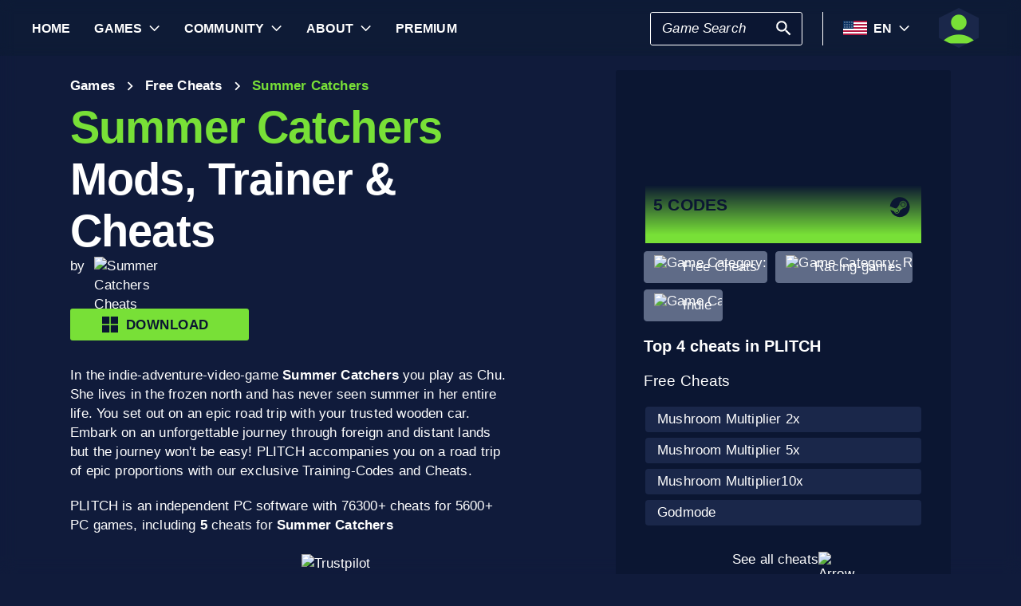

--- FILE ---
content_type: text/html; charset=utf-8
request_url: https://www.plitch.com/en/games/summer-catchers-1835
body_size: 47708
content:
<!DOCTYPE html>
<html lang="en"><head><link rel="preconnect" href="https://cdn.plitch.com">
    <link rel="dns-prefetch" href="https://cdn.plitch.com"><script>
			window.dataLayer = window.dataLayer || [];
			function gtag() { dataLayer.push(arguments); }

			gtag('consent', 'default', {
				'ad_storage': 'denied',
				'analytics_storage': 'denied'
			});
        </script><meta charset="utf-8">
    <meta name="author" content="Plitch">
    <meta name="copyright" content="Copyright (c) 2019 - 2026 MegaDev GmbH" />
    <meta name="viewport" content="width=device-width, initial-scale=1.0">
    <meta http-equiv="X-UA-Compatible" content="ie=edge">
    <meta name="theme-color" content="#0B1632">

    <link rel="shortcut icon" type="image/x-icon" href="/images/icons/favicons/favicon.ico?v=wpOsaGuH0Eiz_FBX4QawYvi9Oh7EG_2INwFOz6uDDnk" />
    <link rel="icon" type="image/png" href="/images/icons/favicons/favicon-48x48.png?v=yemonJDLUJy0no3tyLRQ2ceCSHweds_j0iUjUhAxP20" sizes="48x48" />
    <link rel="icon" type="image/png" href="/images/icons/favicons/favicon-96x96.png?v=cL97JBBJkExlzzI5_WaT0XL8To54lbHldXos1yA2WCA" sizes="96x96" />
    <link rel="apple-touch-icon" sizes="180x180" href="/images/icons/favicons/apple-touch-icon.png?v=IDWyV2LFJMyIEVBWU-I4oG02DGuCxR7WzbsH3p6zNnY" />

    <meta name="google-site-verification" content="L9pwxGC-Uwh9SjMNaj_z2ZztJgUdlBS_W2aBcjSlDaY">

    <base href="/">
    <!--Blazor:{"type":"server","prerenderId":"55feaeb28e5a4e298110a275552f1b61","key":{"locationHash":"77D12F14A8105320B1AAED6AE7E689DA0EC4483270A645E84079EAA0FFDF550D:33","formattedComponentKey":""},"sequence":0,"descriptor":"CfDJ8Bnwdp1zUh9Nhq02VRgXqnbDXLsF9Q1YkKYPWOGsrwIS4K78IXshbWr1K59u1lM0RKHzpgEUUFCScKQgU1AbCIEPMDY\u002B3oU4ES7HtCETdqW0\u002BaEE\u002BVaTzL6Hyr\u002BDDrTJhoGnJu/KSdKzRX89mI6XBweW1lsTs3eQYKlR28fe3u/gefB2LzZOUCTqJDVbuggNC5rVD6DoB1dLKD2e9wnz2pNqIIn8hBLYaTMC77x\u002Bj1KFXFZB6yVEiwUT95O2bmGdssgnsqxCkIx8YX0LsjGSdAD1P4B36oLAHULHggbGGjkP74i3XNrtKO4GauNhjnNncDmzrD6RGx7EnDUr/pu7X8L9W30EJd90PGyBFD4hGE7GFMVHKm1Q3AhKXjIFkiXWBbRdexM1FQZyyFYQR1yUuL8ZkyWau/UKIe1eNdONerxD8lxamMZWrl0JBVE82TwPfN\u002BLKfDTmwgxxes5g/Xp0ish4daNbPiFET\u002BPkr/IGsKCW2mIJfBY9TRWQVhmRf6SCmHpzb9AINq/P12\u002BPV68uWJ5h9moxAkCVb9eEF/x93vN68cxGzOtXRdEJsYrfmJftT2fFfaXM4CC8y9u058oLu0="}--><title>Summer Catchers &#x1405; 5 Mods, Trainers &amp; Cheats | PLITCH</title><meta name="description" content="If you don&#x27;t want to travel alone in Summer Catchers then PLITCH will accompany you with exclusive codes!" b-2komjazvwc />

    <meta property="og:title" content="Summer Catchers &#x1405; 5 Mods, Trainers &amp; Cheats | PLITCH" b-2komjazvwc />
    <meta property="og:type" content="website" b-2komjazvwc>
    <meta property="og:description" content="If you don&#x27;t want to travel alone in Summer Catchers then PLITCH will accompany you with exclusive codes!" b-2komjazvwc />
    <meta property="og:site_name" content="PLITCH" b-2komjazvwc />
    <meta property="og:locale" content="en" b-2komjazvwc />
    <meta property="og:url" content="https://www.plitch.com/en/games/summer-catchers-1835" b-2komjazvwc />
    <meta property="og:image" content="https://cdn.plitch.com/misc/og_image.webp?v=1" b-2komjazvwc />

    <meta name="twitter:card" content="summary_large_image" b-2komjazvwc>
    <meta name="twitter:site" content="PLITCH" b-2komjazvwc />
    <meta name="twitter:title" content="Summer Catchers &#x1405; 5 Mods, Trainers &amp; Cheats | PLITCH" b-2komjazvwc />
    <meta name="twitter:creator" content="PLITCH" b-2komjazvwc />


    <link rel="canonical" href="https://www.plitch.com/en/games/summer-catchers-1835" b-2komjazvwc /><link rel="alternate" hreflang="x-default" href="https://www.plitch.com/en/games/summer-catchers-1835" b-2komjazvwc /><link rel="alternate" hreflang="en" href="https://www.plitch.com/en/games/summer-catchers-1835" b-2komjazvwc /><link rel="alternate" hreflang="de" href="https://www.plitch.com/de/games/summer-catchers-1835" b-2komjazvwc /><link rel="alternate" hreflang="ro" href="https://www.plitch.com/ro/games/summer-catchers-1835" b-2komjazvwc /><link rel="alternate" hreflang="pl" href="https://www.plitch.com/pl/games/summer-catchers-1835" b-2komjazvwc /><link rel="alternate" hreflang="fr" href="https://www.plitch.com/fr/games/summer-catchers-1835" b-2komjazvwc /><link rel="alternate" hreflang="es" href="https://www.plitch.com/es/games/summer-catchers-1835" b-2komjazvwc /><link rel="alternate" hreflang="sk" href="https://www.plitch.com/sk/games/summer-catchers-1835" b-2komjazvwc /><link rel="alternate" hreflang="tr" href="https://www.plitch.com/tr/games/summer-catchers-1835" b-2komjazvwc /><link rel="alternate" hreflang="pt" href="https://www.plitch.com/pt/games/summer-catchers-1835" b-2komjazvwc /><link rel="alternate" hreflang="ja" href="https://www.plitch.com/ja/games/summer-catchers-1835" b-2komjazvwc /><link rel="alternate" hreflang="ko" href="https://www.plitch.com/ko/games/summer-catchers-1835" b-2komjazvwc /><link rel="alternate" hreflang="zh" href="https://www.plitch.com/zh/games/summer-catchers-1835" b-2komjazvwc /><link rel="alternate" hreflang="cs" href="https://www.plitch.com/cs/games/summer-catchers-1835" b-2komjazvwc /><script type="application/ld&#x2B;json" suppress-error="BL9992" b-2komjazvwc>
        {
        "@context": "https://schema.org",
        "@type": "BreadcrumbList",
        "itemListElement": [
        {
        "@type": "ListItem",
        "position": 1,
        "name": "Home",
        "item": "https://www.plitch.com/en"
        },
        {
        "@type": "ListItem",
        "position": 2,
        "name": "Games",
        "item": "https://www.plitch.com/en/games"
        },
        {
        "@type": "ListItem",
        "position": 3,
        "name": "Summer Catchers"
        }]
        }
    </script><script type="application/ld&#x2B;json" suppress-error="BL9992" b-2komjazvwc>
            {
            "@context": "https://schema.org",
            "@type": "SoftwareApplication",
            "name": "PLITCH",
            "operatingSystem": "WINDOWS",
            "applicationCategory": "GameApplication",
            "aggregateRating": {
            "@type": "AggregateRating",
            "ratingValue": "4.6",
            "ratingCount": "5746",
            "id": "https://www.trustpilot.com/review/www.plitch.com"
            },
            "offers": {
            "@type": "Offer",
            "price": "0"
            }
            }
        </script><script type="text/javascript" src="//widget.trustpilot.com/bootstrap/v5/tp.widget.bootstrap.min.js" async b-2komjazvwc></script><!--Blazor:{"prerenderId":"55feaeb28e5a4e298110a275552f1b61"}-->

    <link href="css/main.css?v=j3r4JG1CRbJfz_0aRq-crw91K9QOzpiZI6XLYvsuIAU" rel="stylesheet" />
    <link href="plitch.website.styles.css?v=WxvCQER9AdBRsDkqMNqoYPWywQojGG0ttweXSmWf17M" rel="stylesheet" />
    <link href="_content/mudblazor/mudblazor.min.css?v=rn8eNl-9uB529WfApYjM5fW3PddfCejXYcvfIgZsvkk" rel="stylesheet" />

    <link href="css/mud-styles.min.css?v=pCpvI9tywJMP5eCHyG2BRO9l9HCkFGyDDsZ7dCUtuv4" rel="stylesheet" />
    <link href="css/base-components.min.css?v=jkJ2YL5rxcQ5yFUQBcSxuoYro7W5GuzrmiT95ff-ckA" rel="stylesheet" />
    <link href="css/overlays.min.css?v=zwSDcj0BbU-AM0lWbGcjz04Sh3ZuYyX8altwIebUoxk" rel="stylesheet" />

    <link href="css/quill-styles.min.css?v=3zxYeWn5FR0ANWR1mdhLi6xG7PIinwYEWit-Ss3pCHc" rel="stylesheet" />
    <link href="/css/quill.snow.css?v=EqbdbGtZL8ZKaIVxP9JTTtgOFA1sF3Q6d8wWgzL0kvY" rel="stylesheet" />
    <link href="/css/quill.bubble.css?v=6Olm-75ISNq_PCt-LImaeGWf70_3QkINqP44zVwhkjg" rel="stylesheet" />
    <link href="/css/quill-emoji.css?v=nC4rEc9o6xNp9dFh-MVuqMJvYcMGjiArSSwDjSqRTw8" rel="stylesheet" />

    <link href="_content/cropper.blazor/cropper.min.css?v=5_Swo19FpDAT2U7T6341mK0LvufKfNaUuhUaQyzTi_Q" rel="stylesheet" />

    <script src="/js/image-support.js?v=aoUWWLudK1iqKhMVNYwwzor8Pw-aIgwZdPZ4QG21mEU" defer></script>
    <script src="/js/main.js?v=WYnakEdVShdIJvGLvuIvvrXRztqtfN2HOY5OLet28f0" defer></script>
    <script src="_content/cropper.blazor/cropper.min.js?v=37WATENMREPRbxnVMQw_C0E30DO_Ziczm0XRuGjkjt8" defer></script>

    <script type="module" src="/js/friendly-captcha.js?v=6wTLsz8A5sB6hGLqu2sIOoAVx8mR9uHDV0RHqRhj3_w" defer></script>
    <script src="/js/friendly-captcha.compat.js?v=SIvLki5NhT5L-A9nNq-plcSgyUsy-wJJXZHvF9D_moU" defer></script><script type="application/ld&#x2B;json">
		{
			"@context": "https://schema.org",
			"@type": "Organization",
			"name": "PLITCH",
			"url": "https://www.plitch.com",
			"logo": "https://cdn.plitch.com/misc/og_image.webp",
			"sameAs": [
		"https://www.plitch.com/en","https://www.plitch.com/de","https://www.plitch.com/ro","https://www.plitch.com/pl","https://www.plitch.com/fr","https://www.plitch.com/es","https://www.plitch.com/sk","https://www.plitch.com/tr","https://www.plitch.com/pt","https://www.plitch.com/ja","https://www.plitch.com/ko","https://www.plitch.com/zh","https://www.plitch.com/cs",
				"https://www.megadev.com/",
				"https://www.youtube.com/hashtag/plitch",
				"https://www.instagram.com/plitch_app/",
				"https://www.tiktok.com/@plitch_app",
				"https://de.linkedin.com/company/megadev-gmbh"
			],
			"knowsLanguage": [ {"@type": "Language","name": "English","alternateName": "en"},{"@type": "Language","name": "German","alternateName": "de"},{"@type": "Language","name": "Romanian","alternateName": "ro"},{"@type": "Language","name": "Polish","alternateName": "pl"},{"@type": "Language","name": "French","alternateName": "fr"},{"@type": "Language","name": "Spanish","alternateName": "es"},{"@type": "Language","name": "Slovak","alternateName": "sk"},{"@type": "Language","name": "Turkish","alternateName": "tr"},{"@type": "Language","name": "Portuguese","alternateName": "pt"},{"@type": "Language","name": "Japanese","alternateName": "ja"},{"@type": "Language","name": "Korean","alternateName": "ko"},{"@type": "Language","name": "Chinese","alternateName": "zh"},{"@type": "Language","name": "Czech","alternateName": "cs"} ]
		}
    </script></head>
<body><!--Blazor:{"type":"server","prerenderId":"c2723fc1bfa7472582ee2e63bc477136","key":{"locationHash":"9FC7D2093E76BCDC6CF1230118EA122B90CE3DF470ECBB7C5227893DF61010E5:130","formattedComponentKey":""},"sequence":1,"descriptor":"CfDJ8Bnwdp1zUh9Nhq02VRgXqnZm2C0udhYN4fg2F9z4GeN\u002Bn4RnXcfPC4G2hvfprGNSEp2n7lWghBDUBJp1FmnZRks2q/B0PZ6eIBlcvI\u002BpuC/QYKHXs4cPd\u002B1b0fI0ZBuRde29Uopp\u002BuvvYaAZZaDw5Ngbe1RSQEraju5QKVxMZCYrA7MqYBHg2lowjxTSBoM8pW6GOlAFqFx8tsl4OeQIv3hk/iuEyvsRI1MahZF19n9OO\u002BG4ouJM3dcejI42bJ4OvowMkpAek1m2Z7I8ywHg7F3VvQ7GAqLxjVJ63yB90PQMpl\u002BO3DyXsQUiUrbHhrtLIbsPPu8NCoAQjG9WNhkUo0XE856yT59N5XK8rmRxpXN7XnDABiQZtASt0snXmVlvBYi/KAvANRRupwJULEy0ytLpsLfX1\u002BE/hHazJJ9h7mBRypv2TeMMiqwwzUwzBoOd9Zmb6Rx5JJ76VuA5laWHz7lhaKQc14FxNqA9PlHhJFYctFnVpqhgA8xZ0EnA6snj8XkMIxKNv\u002BF7axz9z0TywMQ="}--><style>
::-webkit-scrollbar {width: 8px;height: 8px;z-index: 1;}
::-webkit-scrollbar-track {background: transparent;}
::-webkit-scrollbar-thumb {background: #c4c4c4;border-radius: 1px;}
::-webkit-scrollbar-thumb:hover {background: #a6a6a6;}
html, body * {scrollbar-color: #c4c4c4 transparent;scrollbar-width: thin;}
</style>
<style>
    .mud-chart-serie:hover {
        filter: url(#lighten);
    }
</style>

<style>
:root{
--mud-palette-black: rgba(39,44,52,1);
--mud-palette-white: rgba(255,255,255,1);
--mud-palette-primary: rgba(120,224,55,1);
--mud-palette-primary-rgb: 120,224,55;
--mud-palette-primary-text: rgba(255,255,255,1);
--mud-palette-primary-darken: rgb(102,212,33);
--mud-palette-primary-lighten: rgb(142,229,87);
--mud-palette-primary-hover: rgba(120,224,55,0.058823529411764705);
--mud-palette-secondary: rgba(65,178,248,1);
--mud-palette-secondary-rgb: 65,178,248;
--mud-palette-secondary-text: rgba(255,255,255,1);
--mud-palette-secondary-darken: rgb(29,163,247);
--mud-palette-secondary-lighten: rgb(98,191,249);
--mud-palette-secondary-hover: rgba(65,178,248,0.058823529411764705);
--mud-palette-tertiary: rgba(11,22,50,1);
--mud-palette-tertiary-rgb: 11,22,50;
--mud-palette-tertiary-text: rgba(255,255,255,1);
--mud-palette-tertiary-darken: rgb(4,7,17);
--mud-palette-tertiary-lighten: rgb(18,37,84);
--mud-palette-tertiary-hover: rgba(11,22,50,0.058823529411764705);
--mud-palette-info: rgba(33,150,243,1);
--mud-palette-info-rgb: 33,150,243;
--mud-palette-info-text: rgba(255,255,255,1);
--mud-palette-info-darken: rgb(12,128,223);
--mud-palette-info-lighten: rgb(71,167,245);
--mud-palette-info-hover: rgba(33,150,243,0.058823529411764705);
--mud-palette-success: rgba(120,224,55,1);
--mud-palette-success-rgb: 120,224,55;
--mud-palette-success-text: rgba(255,255,255,1);
--mud-palette-success-darken: rgb(102,212,33);
--mud-palette-success-lighten: rgb(142,229,87);
--mud-palette-success-hover: rgba(120,224,55,0.058823529411764705);
--mud-palette-warning: rgba(208,176,45,1);
--mud-palette-warning-rgb: 208,176,45;
--mud-palette-warning-text: rgba(255,255,255,1);
--mud-palette-warning-darken: rgb(176,148,39);
--mud-palette-warning-lighten: rgb(216,187,75);
--mud-palette-warning-hover: rgba(208,176,45,0.058823529411764705);
--mud-palette-error: rgba(231,81,81,1);
--mud-palette-error-rgb: 231,81,81;
--mud-palette-error-text: rgba(255,255,255,1);
--mud-palette-error-darken: rgb(227,49,49);
--mud-palette-error-lighten: rgb(235,111,111);
--mud-palette-error-hover: rgba(231,81,81,0.058823529411764705);
--mud-palette-dark: rgba(66,66,66,1);
--mud-palette-dark-rgb: 66,66,66;
--mud-palette-dark-text: rgba(255,255,255,1);
--mud-palette-dark-darken: rgb(46,46,46);
--mud-palette-dark-lighten: rgb(87,87,87);
--mud-palette-dark-hover: rgba(66,66,66,0.058823529411764705);
--mud-palette-text-primary: rgba(255,255,255,1);
--mud-palette-text-secondary: rgba(255,255,255,1);
--mud-palette-text-disabled: rgba(0,0,0,0.3764705882352941);
--mud-palette-action-default: rgba(255,255,255,1);
--mud-palette-action-default-hover: rgba(255,255,255,0.058823529411764705);
--mud-palette-action-disabled: rgba(11,22,50,1);
--mud-palette-action-disabled-background: rgba(95,107,135,1);
--mud-palette-surface: rgba(16,27,59,1);
--mud-palette-background: rgba(16,27,59,1);
--mud-palette-background-grey: rgba(245,245,245,1);
--mud-palette-drawer-background: rgba(16,27,59,1);
--mud-palette-drawer-text: rgba(255,255,255,1);
--mud-palette-drawer-icon: rgba(97,97,97,1);
--mud-palette-appbar-background: rgba(89,74,226,1);
--mud-palette-appbar-text: rgba(255,255,255,1);
--mud-palette-lines-default: rgba(0,0,0,0.11764705882352941);
--mud-palette-lines-inputs: rgba(16,27,59,1);
--mud-palette-table-lines: rgba(224,224,224,1);
--mud-palette-table-striped: rgba(0,0,0,0.0196078431372549);
--mud-palette-table-hover: rgba(0,0,0,0.0392156862745098);
--mud-palette-divider: rgba(48,71,119,1);
--mud-palette-divider-light: rgba(0,0,0,0.8);
--mud-palette-chip-default: rgba(0,0,0,0.0784313725490196);
--mud-palette-chip-default-hover: rgba(0,0,0,0.11764705882352941);
--mud-palette-grey-default: #9E9E9E;
--mud-palette-grey-light: #BDBDBD;
--mud-palette-grey-lighter: #E0E0E0;
--mud-palette-grey-dark: #757575;
--mud-palette-grey-darker: #616161;
--mud-palette-overlay-dark: rgba(11, 22, 50, 0.8);
--mud-palette-overlay-light: rgba(255,255,255,0.4980392156862745);
--mud-elevation-0: none;
--mud-elevation-1: 0px 2px 1px -1px rgba(0,0,0,0.2),0px 1px 1px 0px rgba(0,0,0,0.14),0px 1px 3px 0px rgba(0,0,0,0.12);
--mud-elevation-2: 0px 3px 1px -2px rgba(0,0,0,0.2),0px 2px 2px 0px rgba(0,0,0,0.14),0px 1px 5px 0px rgba(0,0,0,0.12);
--mud-elevation-3: 0px 3px 3px -2px rgba(0,0,0,0.2),0px 3px 4px 0px rgba(0,0,0,0.14),0px 1px 8px 0px rgba(0,0,0,0.12);
--mud-elevation-4: 0px 2px 4px -1px rgba(0,0,0,0.2),0px 4px 5px 0px rgba(0,0,0,0.14),0px 1px 10px 0px rgba(0,0,0,0.12);
--mud-elevation-5: 0px 3px 5px -1px rgba(0,0,0,0.2),0px 5px 8px 0px rgba(0,0,0,0.14),0px 1px 14px 0px rgba(0,0,0,0.12);
--mud-elevation-6: 0px 3px 5px -1px rgba(0,0,0,0.2),0px 6px 10px 0px rgba(0,0,0,0.14),0px 1px 18px 0px rgba(0,0,0,0.12);
--mud-elevation-7: 0px 4px 5px -2px rgba(0,0,0,0.2),0px 7px 10px 1px rgba(0,0,0,0.14),0px 2px 16px 1px rgba(0,0,0,0.12);
--mud-elevation-8: 0px 5px 5px -3px rgba(0,0,0,0.2),0px 8px 10px 1px rgba(0,0,0,0.14),0px 3px 14px 2px rgba(0,0,0,0.12);
--mud-elevation-9: 0px 5px 6px -3px rgba(0,0,0,0.2),0px 9px 12px 1px rgba(0,0,0,0.14),0px 3px 16px 2px rgba(0,0,0,0.12);
--mud-elevation-10: 0px 6px 6px -3px rgba(0,0,0,0.2),0px 10px 14px 1px rgba(0,0,0,0.14),0px 4px 18px 3px rgba(0,0,0,0.12);
--mud-elevation-11: 0px 6px 7px -4px rgba(0,0,0,0.2),0px 11px 15px 1px rgba(0,0,0,0.14),0px 4px 20px 3px rgba(0,0,0,0.12);
--mud-elevation-12: 0px 7px 8px -4px rgba(0,0,0,0.2),0px 12px 17px 2px rgba(0,0,0,0.14),0px 5px 22px 4px rgba(0,0,0,0.12);
--mud-elevation-13: 0px 7px 8px -4px rgba(0,0,0,0.2),0px 13px 19px 2px rgba(0,0,0,0.14),0px 5px 24px 4px rgba(0,0,0,0.12);
--mud-elevation-14: 0px 7px 9px -4px rgba(0,0,0,0.2),0px 14px 21px 2px rgba(0,0,0,0.14),0px 5px 26px 4px rgba(0,0,0,0.12);
--mud-elevation-15: 0px 8px 9px -5px rgba(0,0,0,0.2),0px 15px 22px 2px rgba(0,0,0,0.14),0px 6px 28px 5px rgba(0,0,0,0.12);
--mud-elevation-16: 0px 8px 10px -5px rgba(0,0,0,0.2),0px 16px 24px 2px rgba(0,0,0,0.14),0px 6px 30px 5px rgba(0,0,0,0.12);
--mud-elevation-17: 0px 8px 11px -5px rgba(0,0,0,0.2),0px 17px 26px 2px rgba(0,0,0,0.14),0px 6px 32px 5px rgba(0,0,0,0.12);
--mud-elevation-18: 0px 9px 11px -5px rgba(0,0,0,0.2),0px 18px 28px 2px rgba(0,0,0,0.14),0px 7px 34px 6px rgba(0,0,0,0.12);
--mud-elevation-19: 0px 9px 12px -6px rgba(0,0,0,0.2),0px 19px 29px 2px rgba(0,0,0,0.14),0px 7px 36px 6px rgba(0,0,0,0.12);
--mud-elevation-20: 0px 10px 13px -6px rgba(0,0,0,0.2),0px 20px 31px 3px rgba(0,0,0,0.14),0px 8px 38px 7px rgba(0,0,0,0.12);
--mud-elevation-21: 0px 10px 13px -6px rgba(0,0,0,0.2),0px 21px 33px 3px rgba(0,0,0,0.14),0px 8px 40px 7px rgba(0,0,0,0.12);
--mud-elevation-22: 0px 10px 14px -6px rgba(0,0,0,0.2),0px 22px 35px 3px rgba(0,0,0,0.14),0px 8px 42px 7px rgba(0,0,0,0.12);
--mud-elevation-23: 0px 11px 14px -7px rgba(0,0,0,0.2),0px 23px 36px 3px rgba(0,0,0,0.14),0px 9px 44px 8px rgba(0,0,0,0.12);
--mud-elevation-24: 0px 11px 15px -7px rgba(0,0,0,0.2),0px 24px 38px 3px rgba(0,0,0,0.14),0px 9px 46px 8px rgba(0,0,0,0.12);
--mud-elevation-25: 0 5px 5px -3px rgba(0,0,0,.06), 0 8px 10px 1px rgba(0,0,0,.042), 0 3px 14px 2px rgba(0,0,0,.036);
--mud-default-borderradius: 3px;
--mud-drawer-width-left: 240px;
--mud-drawer-width-right: 470px;
--mud-drawer-width-mini-left: 56px;
--mud-drawer-width-mini-right: 56px;
--mud-appbar-height: 64px;
--mud-typography-default-family: 'Arial';
--mud-typography-default-size: .875rem;
--mud-typography-default-weight: 400;
--mud-typography-default-lineheight: 1.43;
--mud-typography-default-letterspacing: .01071em;
--mud-typography-default-text-transform: none;
--mud-typography-h1-family: 'Arial';
--mud-typography-h1-size: 6rem;
--mud-typography-h1-weight: 700;
--mud-typography-h1-lineheight: 1.167;
--mud-typography-h1-letterspacing: -.01562em;
--mud-typography-h1-text-transform: none;
--mud-typography-h2-family: 'Arial';
--mud-typography-h2-size: 3.75rem;
--mud-typography-h2-weight: 700;
--mud-typography-h2-lineheight: 1.2;
--mud-typography-h2-letterspacing: -.00833em;
--mud-typography-h2-text-transform: none;
--mud-typography-h3-family: 'Arial';
--mud-typography-h3-size: 3rem;
--mud-typography-h3-weight: 400;
--mud-typography-h3-lineheight: 1.167;
--mud-typography-h3-letterspacing: 0;
--mud-typography-h3-text-transform: none;
--mud-typography-h4-family: 'Arial';
--mud-typography-h4-size: 2.125rem;
--mud-typography-h4-weight: 400;
--mud-typography-h4-lineheight: 1.235;
--mud-typography-h4-letterspacing: .00735em;
--mud-typography-h4-text-transform: none;
--mud-typography-h5-family: 'Arial';
--mud-typography-h5-size: 1.5rem;
--mud-typography-h5-weight: 400;
--mud-typography-h5-lineheight: 1.334;
--mud-typography-h5-letterspacing: 0;
--mud-typography-h5-text-transform: none;
--mud-typography-h6-family: 'Arial';
--mud-typography-h6-size: 1.25rem;
--mud-typography-h6-weight: 500;
--mud-typography-h6-lineheight: 1.6;
--mud-typography-h6-letterspacing: .0075em;
--mud-typography-h6-text-transform: none;
--mud-typography-subtitle1-family: 'Arial';
--mud-typography-subtitle1-size: 1rem;
--mud-typography-subtitle1-weight: 400;
--mud-typography-subtitle1-lineheight: 1.75;
--mud-typography-subtitle1-letterspacing: .00938em;
--mud-typography-subtitle1-text-transform: none;
--mud-typography-subtitle2-family: 'Arial';
--mud-typography-subtitle2-size: .875rem;
--mud-typography-subtitle2-weight: 500;
--mud-typography-subtitle2-lineheight: 1.57;
--mud-typography-subtitle2-letterspacing: .00714em;
--mud-typography-subtitle2-text-transform: none;
--mud-typography-body1-family: 'Arial';
--mud-typography-body1-size: 1rem;
--mud-typography-body1-weight: 400;
--mud-typography-body1-lineheight: 1.5;
--mud-typography-body1-letterspacing: .00938em;
--mud-typography-body1-text-transform: none;
--mud-typography-body2-family: 'Arial';
--mud-typography-body2-size: .875rem;
--mud-typography-body2-weight: 400;
--mud-typography-body2-lineheight: 1.43;
--mud-typography-body2-letterspacing: .01071em;
--mud-typography-body2-text-transform: none;
--mud-typography-button-family: 'Arial';
--mud-typography-button-size: .875rem;
--mud-typography-button-weight: 700;
--mud-typography-button-lineheight: 1.75;
--mud-typography-button-letterspacing: .02857em;
--mud-typography-button-text-transform: uppercase;
--mud-typography-caption-family: 'Arial';
--mud-typography-caption-size: .75rem;
--mud-typography-caption-weight: 400;
--mud-typography-caption-lineheight: 1.66;
--mud-typography-caption-letterspacing: .03333em;
--mud-typography-caption-text-transform: none;
--mud-typography-overline-family: 'Arial';
--mud-typography-overline-size: .75rem;
--mud-typography-overline-weight: 400;
--mud-typography-overline-lineheight: 2.66;
--mud-typography-overline-letterspacing: .08333em;
--mud-typography-overline-text-transform: none;
--mud-zindex-drawer: 1100;
--mud-zindex-appbar: 1300;
--mud-zindex-dialog: 1400;
--mud-zindex-popover: 1200;
--mud-zindex-snackbar: 1500;
--mud-zindex-tooltip: 1600;
}
</style>

<div class="mud-popover-provider"><div id="popovercontent-2b6a36df-ff68-4616-ada8-6ecc47059174" data-ticks="0" class="mud-popover mud-popover-top-center mud-popover-anchor-bottom-center mud-popover-overflow-flip-onopen mud-popover-relative-width mud-paper mud-elevation-8 overflow-y-auto" style="transition-duration:251ms;transition-delay:0ms;max-height:300px;"></div><div id="popovercontent-651aae58-419d-4ed7-82ac-437ce4cd8f5a" data-ticks="0" class="mud-popover mud-popover-top-center mud-popover-anchor-bottom-center mud-popover-overflow-flip-onopen mud-popover-relative-width mud-paper mud-elevation-8 overflow-y-auto" style="transition-duration:251ms;transition-delay:0ms;max-height:300px;"></div></div>

<div id="mud-snackbar-container" class="mud-snackbar-location-top-right"></div>


<div class="mud-layout" style=""><div class="blur"></div>
    <header class="head"><div id="mobile-fixer" b-luxda467eh><nav b-luxda467eh><ul class="header desktop" b-luxda467eh><li b-luxda467eh><a href="/en"><span class=" mud-typography mud-typography-h6"><b b-luxda467eh>Home</b></span></a></li>
            <li b-luxda467eh><a href="/en/game-explore" class="d-flex align-center"><span class=" mud-typography mud-typography-h6"><b b-luxda467eh>Games</b></span></a>
                <div class="toggle-games ml-2" tabindex="0" b-luxda467eh><div class="down-arrow" b-luxda467eh></div></div><div class=" flyout" b-luxda467eh><div class="flyout-games-menu  " b-dy5wvc25e6><div class="d-flex flex-row align-center flyout-games-menu__title-content" b-dy5wvc25e6><button type="button" class="mud-button-root mud-icon-button mud-ripple mud-ripple-icon mud-icon-button-size-small back-button" __internal_stopPropagation_onclick><span class="mud-icon-button-label"><svg class="mud-icon-root mud-svg-icon mud-icon-size-small" focusable="false" viewBox="0 0 24 24" aria-hidden="true"><path d="M0 0h24v24H0z" fill="none"/><path d="M11.67 3.87L9.9 2.1 0 12l9.9 9.9 1.77-1.77L3.54 12z"/></svg></span></button><div class="game-subheading" b-dy5wvc25e6><span class=" mud-typography mud-typography-h6" style="text-transform:capitalize;">Top Games</span></div></div>

    <div class="mud-list mud-list-padding flyout-games-menu__hidden game-list"><div class="item-content &#xD;&#xA;            plitch-games-menu-item &#xD;&#xA;              &#xD;&#xA;            " b-klxqqvjqc0><span class="item-content__arrow  mud-typography-body2" b-klxqqvjqc0><svg class="mud-icon-root mud-svg-icon mud-icon-size-medium" focusable="false" viewBox="0 0 24 24" aria-hidden="true"><svg version="1.1" id="Ebene_1" xmlns="http://www.w3.org/2000/svg" xmlns:xlink="http://www.w3.org/1999/xlink" x="0px" y="0px"
	 viewBox="0 0 192 192" xml:space="preserve">
<g>
	<polygon points="23.2,8.3 23.2,183.4 164.6,93.2 	"/>
	<path d="M18.5,192V0l155.1,93L18.5,192L18.5,192z M27.9,16.6v158.1l127.7-81.5C155.6,93.3,27.9,16.6,27.9,16.6z"/>
</g>
</svg>
</svg></span>
    <span class="item-content__title" b-klxqqvjqc0><a href="/en/games/quarantine-zone-the-last-check-349846623339417600" b-luxda467eh>Quarantine Zone: The Last Check</a></span></div><div class="item-content &#xD;&#xA;            plitch-games-menu-item &#xD;&#xA;              &#xD;&#xA;            " b-klxqqvjqc0><span class="item-content__arrow  mud-typography-body2" b-klxqqvjqc0><svg class="mud-icon-root mud-svg-icon mud-icon-size-medium" focusable="false" viewBox="0 0 24 24" aria-hidden="true"><svg version="1.1" id="Ebene_1" xmlns="http://www.w3.org/2000/svg" xmlns:xlink="http://www.w3.org/1999/xlink" x="0px" y="0px"
	 viewBox="0 0 192 192" xml:space="preserve">
<g>
	<polygon points="23.2,8.3 23.2,183.4 164.6,93.2 	"/>
	<path d="M18.5,192V0l155.1,93L18.5,192L18.5,192z M27.9,16.6v158.1l127.7-81.5C155.6,93.3,27.9,16.6,27.9,16.6z"/>
</g>
</svg>
</svg></span>
    <span class="item-content__title" b-klxqqvjqc0><a href="/en/games/starrupture-433180845357142016" b-luxda467eh>StarRupture</a></span></div><div class="item-content &#xD;&#xA;            plitch-games-menu-item &#xD;&#xA;              &#xD;&#xA;            " b-klxqqvjqc0><span class="item-content__arrow  mud-typography-body2" b-klxqqvjqc0><svg class="mud-icon-root mud-svg-icon mud-icon-size-medium" focusable="false" viewBox="0 0 24 24" aria-hidden="true"><svg version="1.1" id="Ebene_1" xmlns="http://www.w3.org/2000/svg" xmlns:xlink="http://www.w3.org/1999/xlink" x="0px" y="0px"
	 viewBox="0 0 192 192" xml:space="preserve">
<g>
	<polygon points="23.2,8.3 23.2,183.4 164.6,93.2 	"/>
	<path d="M18.5,192V0l155.1,93L18.5,192L18.5,192z M27.9,16.6v158.1l127.7-81.5C155.6,93.3,27.9,16.6,27.9,16.6z"/>
</g>
</svg>
</svg></span>
    <span class="item-content__title" b-klxqqvjqc0><a href="/en/games/anno-117-pax-romana-385405050752864256" b-luxda467eh>Anno 117: Pax Romana</a></span></div><div class="item-content &#xD;&#xA;            plitch-games-menu-item &#xD;&#xA;              &#xD;&#xA;            " b-klxqqvjqc0><span class="item-content__arrow  mud-typography-body2" b-klxqqvjqc0><svg class="mud-icon-root mud-svg-icon mud-icon-size-medium" focusable="false" viewBox="0 0 24 24" aria-hidden="true"><svg version="1.1" id="Ebene_1" xmlns="http://www.w3.org/2000/svg" xmlns:xlink="http://www.w3.org/1999/xlink" x="0px" y="0px"
	 viewBox="0 0 192 192" xml:space="preserve">
<g>
	<polygon points="23.2,8.3 23.2,183.4 164.6,93.2 	"/>
	<path d="M18.5,192V0l155.1,93L18.5,192L18.5,192z M27.9,16.6v158.1l127.7-81.5C155.6,93.3,27.9,16.6,27.9,16.6z"/>
</g>
</svg>
</svg></span>
    <span class="item-content__title" b-klxqqvjqc0><a href="/en/games/thehunter-call-of-the-wild-1111" b-luxda467eh>theHunter: Call of the Wild</a></span></div><div class="item-content &#xD;&#xA;            plitch-games-menu-item &#xD;&#xA;              &#xD;&#xA;            " b-klxqqvjqc0><span class="item-content__arrow  mud-typography-body2" b-klxqqvjqc0><svg class="mud-icon-root mud-svg-icon mud-icon-size-medium" focusable="false" viewBox="0 0 24 24" aria-hidden="true"><svg version="1.1" id="Ebene_1" xmlns="http://www.w3.org/2000/svg" xmlns:xlink="http://www.w3.org/1999/xlink" x="0px" y="0px"
	 viewBox="0 0 192 192" xml:space="preserve">
<g>
	<polygon points="23.2,8.3 23.2,183.4 164.6,93.2 	"/>
	<path d="M18.5,192V0l155.1,93L18.5,192L18.5,192z M27.9,16.6v158.1l127.7-81.5C155.6,93.3,27.9,16.6,27.9,16.6z"/>
</g>
</svg>
</svg></span>
    <span class="item-content__title" b-klxqqvjqc0><a href="/en/games/fallout-shelter-969" b-luxda467eh>Fallout Shelter</a></span></div><div class="item-content &#xD;&#xA;            plitch-games-menu-item &#xD;&#xA;              &#xD;&#xA;            " b-klxqqvjqc0><span class="item-content__arrow  mud-typography-body2" b-klxqqvjqc0><svg class="mud-icon-root mud-svg-icon mud-icon-size-medium" focusable="false" viewBox="0 0 24 24" aria-hidden="true"><svg version="1.1" id="Ebene_1" xmlns="http://www.w3.org/2000/svg" xmlns:xlink="http://www.w3.org/1999/xlink" x="0px" y="0px"
	 viewBox="0 0 192 192" xml:space="preserve">
<g>
	<polygon points="23.2,8.3 23.2,183.4 164.6,93.2 	"/>
	<path d="M18.5,192V0l155.1,93L18.5,192L18.5,192z M27.9,16.6v158.1l127.7-81.5C155.6,93.3,27.9,16.6,27.9,16.6z"/>
</g>
</svg>
</svg></span>
    <span class="item-content__title" b-klxqqvjqc0><a href="/en/games/hogwarts-legacy-3910" b-luxda467eh>Hogwarts Legacy</a></span></div><div class="item-content &#xD;&#xA;            plitch-games-menu-item &#xD;&#xA;              &#xD;&#xA;            " b-klxqqvjqc0><span class="item-content__arrow  mud-typography-body2" b-klxqqvjqc0><svg class="mud-icon-root mud-svg-icon mud-icon-size-medium" focusable="false" viewBox="0 0 24 24" aria-hidden="true"><svg version="1.1" id="Ebene_1" xmlns="http://www.w3.org/2000/svg" xmlns:xlink="http://www.w3.org/1999/xlink" x="0px" y="0px"
	 viewBox="0 0 192 192" xml:space="preserve">
<g>
	<polygon points="23.2,8.3 23.2,183.4 164.6,93.2 	"/>
	<path d="M18.5,192V0l155.1,93L18.5,192L18.5,192z M27.9,16.6v158.1l127.7-81.5C155.6,93.3,27.9,16.6,27.9,16.6z"/>
</g>
</svg>
</svg></span>
    <span class="item-content__title" b-klxqqvjqc0><a href="/en/games/fallout-4-798" b-luxda467eh>Fallout 4</a></span></div><div class="item-content &#xD;&#xA;            plitch-games-menu-item &#xD;&#xA;              &#xD;&#xA;            " b-klxqqvjqc0><span class="item-content__arrow  mud-typography-body2" b-klxqqvjqc0><svg class="mud-icon-root mud-svg-icon mud-icon-size-medium" focusable="false" viewBox="0 0 24 24" aria-hidden="true"><svg version="1.1" id="Ebene_1" xmlns="http://www.w3.org/2000/svg" xmlns:xlink="http://www.w3.org/1999/xlink" x="0px" y="0px"
	 viewBox="0 0 192 192" xml:space="preserve">
<g>
	<polygon points="23.2,8.3 23.2,183.4 164.6,93.2 	"/>
	<path d="M18.5,192V0l155.1,93L18.5,192L18.5,192z M27.9,16.6v158.1l127.7-81.5C155.6,93.3,27.9,16.6,27.9,16.6z"/>
</g>
</svg>
</svg></span>
    <span class="item-content__title" b-klxqqvjqc0><a href="/en/games/manor-lords-205307674139557888" b-luxda467eh>Manor Lords</a></span></div><div class="item-content &#xD;&#xA;            plitch-games-menu-item &#xD;&#xA;              &#xD;&#xA;            " b-klxqqvjqc0><span class="item-content__arrow  mud-typography-body2" b-klxqqvjqc0><svg class="mud-icon-root mud-svg-icon mud-icon-size-medium" focusable="false" viewBox="0 0 24 24" aria-hidden="true"><svg version="1.1" id="Ebene_1" xmlns="http://www.w3.org/2000/svg" xmlns:xlink="http://www.w3.org/1999/xlink" x="0px" y="0px"
	 viewBox="0 0 192 192" xml:space="preserve">
<g>
	<polygon points="23.2,8.3 23.2,183.4 164.6,93.2 	"/>
	<path d="M18.5,192V0l155.1,93L18.5,192L18.5,192z M27.9,16.6v158.1l127.7-81.5C155.6,93.3,27.9,16.6,27.9,16.6z"/>
</g>
</svg>
</svg></span>
    <span class="item-content__title" b-klxqqvjqc0><a href="/en/games/kingdom-come-deliverance-ii-309246580261916672" b-luxda467eh>Kingdom Come: Deliverance II</a></span></div><div class="item-content &#xD;&#xA;            plitch-games-menu-item &#xD;&#xA;              &#xD;&#xA;            " b-klxqqvjqc0><span class="item-content__arrow  mud-typography-body2" b-klxqqvjqc0><svg class="mud-icon-root mud-svg-icon mud-icon-size-medium" focusable="false" viewBox="0 0 24 24" aria-hidden="true"><svg version="1.1" id="Ebene_1" xmlns="http://www.w3.org/2000/svg" xmlns:xlink="http://www.w3.org/1999/xlink" x="0px" y="0px"
	 viewBox="0 0 192 192" xml:space="preserve">
<g>
	<polygon points="23.2,8.3 23.2,183.4 164.6,93.2 	"/>
	<path d="M18.5,192V0l155.1,93L18.5,192L18.5,192z M27.9,16.6v158.1l127.7-81.5C155.6,93.3,27.9,16.6,27.9,16.6z"/>
</g>
</svg>
</svg></span>
    <span class="item-content__title" b-klxqqvjqc0><a href="/en/games/icarus-3158" b-luxda467eh>ICARUS</a></span></div><div class="mt-auto" b-luxda467eh><div class="item-content &#xD;&#xA;            plitch-games-menu-item &#xD;&#xA;              &#xD;&#xA;            item-content__gray" b-klxqqvjqc0><span class="item-content__arrow  mud-typography-body2" b-klxqqvjqc0><svg class="mud-icon-root mud-svg-icon mud-icon-size-medium" focusable="false" viewBox="0 0 24 24" aria-hidden="true"><svg version="1.1" id="Ebene_1" xmlns="http://www.w3.org/2000/svg" xmlns:xlink="http://www.w3.org/1999/xlink" x="0px" y="0px"
	 viewBox="0 0 192 192" xml:space="preserve">
<g>
	<polygon points="23.2,8.3 23.2,183.4 164.6,93.2 	"/>
	<path d="M18.5,192V0l155.1,93L18.5,192L18.5,192z M27.9,16.6v158.1l127.7-81.5C155.6,93.3,27.9,16.6,27.9,16.6z"/>
</g>
</svg>
</svg></span>
    <span class="item-content__title" b-klxqqvjqc0><a href=" /en/games" class="view-all-link" b-luxda467eh>View All</a></span></div></div></div></div>

                        <div class="flyout-games-menu  " b-dy5wvc25e6><div class="d-flex flex-row align-center flyout-games-menu__title-content" b-dy5wvc25e6><button type="button" class="mud-button-root mud-icon-button mud-ripple mud-ripple-icon mud-icon-button-size-small back-button" __internal_stopPropagation_onclick><span class="mud-icon-button-label"><svg class="mud-icon-root mud-svg-icon mud-icon-size-small" focusable="false" viewBox="0 0 24 24" aria-hidden="true"><path d="M0 0h24v24H0z" fill="none"/><path d="M11.67 3.87L9.9 2.1 0 12l9.9 9.9 1.77-1.77L3.54 12z"/></svg></span></button><div class="game-subheading" b-dy5wvc25e6><span class=" mud-typography mud-typography-h6" style="text-transform:capitalize;">Newest Games</span></div></div>

    <div class="mud-list mud-list-padding flyout-games-menu__hidden game-list"><div class="item-content &#xD;&#xA;            plitch-games-menu-item &#xD;&#xA;              &#xD;&#xA;            " b-klxqqvjqc0><span class="item-content__arrow  mud-typography-body2" b-klxqqvjqc0><svg class="mud-icon-root mud-svg-icon mud-icon-size-medium" focusable="false" viewBox="0 0 24 24" aria-hidden="true"><svg version="1.1" id="Ebene_1" xmlns="http://www.w3.org/2000/svg" xmlns:xlink="http://www.w3.org/1999/xlink" x="0px" y="0px"
	 viewBox="0 0 192 192" xml:space="preserve">
<g>
	<polygon points="23.2,8.3 23.2,183.4 164.6,93.2 	"/>
	<path d="M18.5,192V0l155.1,93L18.5,192L18.5,192z M27.9,16.6v158.1l127.7-81.5C155.6,93.3,27.9,16.6,27.9,16.6z"/>
</g>
</svg>
</svg></span>
    <span class="item-content__title" b-klxqqvjqc0><a href="/en/games/nioh-3-440852122192580608" b-luxda467eh>Nioh 3</a></span></div><div class="item-content &#xD;&#xA;            plitch-games-menu-item &#xD;&#xA;              &#xD;&#xA;            " b-klxqqvjqc0><span class="item-content__arrow  mud-typography-body2" b-klxqqvjqc0><svg class="mud-icon-root mud-svg-icon mud-icon-size-medium" focusable="false" viewBox="0 0 24 24" aria-hidden="true"><svg version="1.1" id="Ebene_1" xmlns="http://www.w3.org/2000/svg" xmlns:xlink="http://www.w3.org/1999/xlink" x="0px" y="0px"
	 viewBox="0 0 192 192" xml:space="preserve">
<g>
	<polygon points="23.2,8.3 23.2,183.4 164.6,93.2 	"/>
	<path d="M18.5,192V0l155.1,93L18.5,192L18.5,192z M27.9,16.6v158.1l127.7-81.5C155.6,93.3,27.9,16.6,27.9,16.6z"/>
</g>
</svg>
</svg></span>
    <span class="item-content__title" b-klxqqvjqc0><a href="/en/games/cairn-438648767382818816" b-luxda467eh>Cairn</a></span></div><div class="item-content &#xD;&#xA;            plitch-games-menu-item &#xD;&#xA;              &#xD;&#xA;            " b-klxqqvjqc0><span class="item-content__arrow  mud-typography-body2" b-klxqqvjqc0><svg class="mud-icon-root mud-svg-icon mud-icon-size-medium" focusable="false" viewBox="0 0 24 24" aria-hidden="true"><svg version="1.1" id="Ebene_1" xmlns="http://www.w3.org/2000/svg" xmlns:xlink="http://www.w3.org/1999/xlink" x="0px" y="0px"
	 viewBox="0 0 192 192" xml:space="preserve">
<g>
	<polygon points="23.2,8.3 23.2,183.4 164.6,93.2 	"/>
	<path d="M18.5,192V0l155.1,93L18.5,192L18.5,192z M27.9,16.6v158.1l127.7-81.5C155.6,93.3,27.9,16.6,27.9,16.6z"/>
</g>
</svg>
</svg></span>
    <span class="item-content__title" b-klxqqvjqc0><a href="/en/games/r-i-p-reincarnation-insurance-program-440849481089683456" b-luxda467eh>R.I.P. - Reincarnation Insurance Program</a></span></div><div class="item-content &#xD;&#xA;            plitch-games-menu-item &#xD;&#xA;              &#xD;&#xA;            " b-klxqqvjqc0><span class="item-content__arrow  mud-typography-body2" b-klxqqvjqc0><svg class="mud-icon-root mud-svg-icon mud-icon-size-medium" focusable="false" viewBox="0 0 24 24" aria-hidden="true"><svg version="1.1" id="Ebene_1" xmlns="http://www.w3.org/2000/svg" xmlns:xlink="http://www.w3.org/1999/xlink" x="0px" y="0px"
	 viewBox="0 0 192 192" xml:space="preserve">
<g>
	<polygon points="23.2,8.3 23.2,183.4 164.6,93.2 	"/>
	<path d="M18.5,192V0l155.1,93L18.5,192L18.5,192z M27.9,16.6v158.1l127.7-81.5C155.6,93.3,27.9,16.6,27.9,16.6z"/>
</g>
</svg>
</svg></span>
    <span class="item-content__title" b-klxqqvjqc0><a href="/en/games/echoes-of-elysium-438649157557948416" b-luxda467eh>Echoes of Elysium</a></span></div><div class="item-content &#xD;&#xA;            plitch-games-menu-item &#xD;&#xA;              &#xD;&#xA;            " b-klxqqvjqc0><span class="item-content__arrow  mud-typography-body2" b-klxqqvjqc0><svg class="mud-icon-root mud-svg-icon mud-icon-size-medium" focusable="false" viewBox="0 0 24 24" aria-hidden="true"><svg version="1.1" id="Ebene_1" xmlns="http://www.w3.org/2000/svg" xmlns:xlink="http://www.w3.org/1999/xlink" x="0px" y="0px"
	 viewBox="0 0 192 192" xml:space="preserve">
<g>
	<polygon points="23.2,8.3 23.2,183.4 164.6,93.2 	"/>
	<path d="M18.5,192V0l155.1,93L18.5,192L18.5,192z M27.9,16.6v158.1l127.7-81.5C155.6,93.3,27.9,16.6,27.9,16.6z"/>
</g>
</svg>
</svg></span>
    <span class="item-content__title" b-klxqqvjqc0><a href="/en/games/code-vein-2-438649711264796672" b-luxda467eh>CODE VEIN 2</a></span></div><div class="item-content &#xD;&#xA;            plitch-games-menu-item &#xD;&#xA;              &#xD;&#xA;            " b-klxqqvjqc0><span class="item-content__arrow  mud-typography-body2" b-klxqqvjqc0><svg class="mud-icon-root mud-svg-icon mud-icon-size-medium" focusable="false" viewBox="0 0 24 24" aria-hidden="true"><svg version="1.1" id="Ebene_1" xmlns="http://www.w3.org/2000/svg" xmlns:xlink="http://www.w3.org/1999/xlink" x="0px" y="0px"
	 viewBox="0 0 192 192" xml:space="preserve">
<g>
	<polygon points="23.2,8.3 23.2,183.4 164.6,93.2 	"/>
	<path d="M18.5,192V0l155.1,93L18.5,192L18.5,192z M27.9,16.6v158.1l127.7-81.5C155.6,93.3,27.9,16.6,27.9,16.6z"/>
</g>
</svg>
</svg></span>
    <span class="item-content__title" b-klxqqvjqc0><a href="/en/games/cargo-simulator-438650250140585984" b-luxda467eh>Cargo Simulator</a></span></div><div class="item-content &#xD;&#xA;            plitch-games-menu-item &#xD;&#xA;              &#xD;&#xA;            " b-klxqqvjqc0><span class="item-content__arrow  mud-typography-body2" b-klxqqvjqc0><svg class="mud-icon-root mud-svg-icon mud-icon-size-medium" focusable="false" viewBox="0 0 24 24" aria-hidden="true"><svg version="1.1" id="Ebene_1" xmlns="http://www.w3.org/2000/svg" xmlns:xlink="http://www.w3.org/1999/xlink" x="0px" y="0px"
	 viewBox="0 0 192 192" xml:space="preserve">
<g>
	<polygon points="23.2,8.3 23.2,183.4 164.6,93.2 	"/>
	<path d="M18.5,192V0l155.1,93L18.5,192L18.5,192z M27.9,16.6v158.1l127.7-81.5C155.6,93.3,27.9,16.6,27.9,16.6z"/>
</g>
</svg>
</svg></span>
    <span class="item-content__title" b-klxqqvjqc0><a href="/en/games/upload-labs-438650026022146048" b-luxda467eh>Upload Labs</a></span></div><div class="item-content &#xD;&#xA;            plitch-games-menu-item &#xD;&#xA;              &#xD;&#xA;            " b-klxqqvjqc0><span class="item-content__arrow  mud-typography-body2" b-klxqqvjqc0><svg class="mud-icon-root mud-svg-icon mud-icon-size-medium" focusable="false" viewBox="0 0 24 24" aria-hidden="true"><svg version="1.1" id="Ebene_1" xmlns="http://www.w3.org/2000/svg" xmlns:xlink="http://www.w3.org/1999/xlink" x="0px" y="0px"
	 viewBox="0 0 192 192" xml:space="preserve">
<g>
	<polygon points="23.2,8.3 23.2,183.4 164.6,93.2 	"/>
	<path d="M18.5,192V0l155.1,93L18.5,192L18.5,192z M27.9,16.6v158.1l127.7-81.5C155.6,93.3,27.9,16.6,27.9,16.6z"/>
</g>
</svg>
</svg></span>
    <span class="item-content__title" b-klxqqvjqc0><a href="/en/games/hear-my-cult-438255147060301824" b-luxda467eh>Hear My Cult</a></span></div><div class="item-content &#xD;&#xA;            plitch-games-menu-item &#xD;&#xA;              &#xD;&#xA;            " b-klxqqvjqc0><span class="item-content__arrow  mud-typography-body2" b-klxqqvjqc0><svg class="mud-icon-root mud-svg-icon mud-icon-size-medium" focusable="false" viewBox="0 0 24 24" aria-hidden="true"><svg version="1.1" id="Ebene_1" xmlns="http://www.w3.org/2000/svg" xmlns:xlink="http://www.w3.org/1999/xlink" x="0px" y="0px"
	 viewBox="0 0 192 192" xml:space="preserve">
<g>
	<polygon points="23.2,8.3 23.2,183.4 164.6,93.2 	"/>
	<path d="M18.5,192V0l155.1,93L18.5,192L18.5,192z M27.9,16.6v158.1l127.7-81.5C155.6,93.3,27.9,16.6,27.9,16.6z"/>
</g>
</svg>
</svg></span>
    <span class="item-content__title" b-klxqqvjqc0><a href="/en/games/silent-hill-4-the-room-436094641247621120" b-luxda467eh>Silent Hill 4: The Room</a></span></div><div class="item-content &#xD;&#xA;            plitch-games-menu-item &#xD;&#xA;              &#xD;&#xA;            " b-klxqqvjqc0><span class="item-content__arrow  mud-typography-body2" b-klxqqvjqc0><svg class="mud-icon-root mud-svg-icon mud-icon-size-medium" focusable="false" viewBox="0 0 24 24" aria-hidden="true"><svg version="1.1" id="Ebene_1" xmlns="http://www.w3.org/2000/svg" xmlns:xlink="http://www.w3.org/1999/xlink" x="0px" y="0px"
	 viewBox="0 0 192 192" xml:space="preserve">
<g>
	<polygon points="23.2,8.3 23.2,183.4 164.6,93.2 	"/>
	<path d="M18.5,192V0l155.1,93L18.5,192L18.5,192z M27.9,16.6v158.1l127.7-81.5C155.6,93.3,27.9,16.6,27.9,16.6z"/>
</g>
</svg>
</svg></span>
    <span class="item-content__title" b-klxqqvjqc0><a href="/en/games/wild-west-supermarket-simulator-438650158071418880" b-luxda467eh>Wild West Supermarket Simulator</a></span></div><div class="mt-auto" b-luxda467eh><div class="item-content &#xD;&#xA;            plitch-games-menu-item &#xD;&#xA;              &#xD;&#xA;            item-content__gray" b-klxqqvjqc0><span class="item-content__arrow  mud-typography-body2" b-klxqqvjqc0><svg class="mud-icon-root mud-svg-icon mud-icon-size-medium" focusable="false" viewBox="0 0 24 24" aria-hidden="true"><svg version="1.1" id="Ebene_1" xmlns="http://www.w3.org/2000/svg" xmlns:xlink="http://www.w3.org/1999/xlink" x="0px" y="0px"
	 viewBox="0 0 192 192" xml:space="preserve">
<g>
	<polygon points="23.2,8.3 23.2,183.4 164.6,93.2 	"/>
	<path d="M18.5,192V0l155.1,93L18.5,192L18.5,192z M27.9,16.6v158.1l127.7-81.5C155.6,93.3,27.9,16.6,27.9,16.6z"/>
</g>
</svg>
</svg></span>
    <span class="item-content__title" b-klxqqvjqc0><a href="/en/latestgames" class="view-all-link" b-luxda467eh>View All</a></span></div></div></div></div>

                        <div class="flyout-games-menu  " b-dy5wvc25e6><div class="d-flex flex-row align-center flyout-games-menu__title-content" b-dy5wvc25e6><button type="button" class="mud-button-root mud-icon-button mud-ripple mud-ripple-icon mud-icon-button-size-small back-button" __internal_stopPropagation_onclick><span class="mud-icon-button-label"><svg class="mud-icon-root mud-svg-icon mud-icon-size-small" focusable="false" viewBox="0 0 24 24" aria-hidden="true"><path d="M0 0h24v24H0z" fill="none"/><path d="M11.67 3.87L9.9 2.1 0 12l9.9 9.9 1.77-1.77L3.54 12z"/></svg></span></button><div class="game-subheading" b-dy5wvc25e6><span class=" mud-typography mud-typography-h6" style="text-transform:capitalize;">Game Category</span></div></div>

    <div class="mud-list mud-list-padding flyout-games-menu__hidden game-list"><div tabindex="-1" class="mud-list-item mud-list-item-gutters game-category-container plitch-games-menu-item" __internal_stopPropagation_onclick><div class="mud-list-item-text "><p class="mud-typography mud-typography-body1"><div class="mud-grid mud-grid-spacing-xs-3 justify-start" style="width: 350px"><div class="mud-grid-item mud-grid-item-xs-6" style="padding: 0px 0px 0px 10px; margin-top: 10px;"><div class="item-content &#xD;&#xA;             &#xD;&#xA;              &#xD;&#xA;            " b-klxqqvjqc0><span class="item-content__arrow  mud-typography-body2" b-klxqqvjqc0><svg class="mud-icon-root mud-svg-icon mud-icon-size-medium" focusable="false" viewBox="0 0 24 24" aria-hidden="true"><svg version="1.1" id="Ebene_1" xmlns="http://www.w3.org/2000/svg" xmlns:xlink="http://www.w3.org/1999/xlink" x="0px" y="0px"
	 viewBox="0 0 192 192" xml:space="preserve">
<g>
	<polygon points="23.2,8.3 23.2,183.4 164.6,93.2 	"/>
	<path d="M18.5,192V0l155.1,93L18.5,192L18.5,192z M27.9,16.6v158.1l127.7-81.5C155.6,93.3,27.9,16.6,27.9,16.6z"/>
</g>
</svg>
</svg></span>
    <span class="item-content__title" b-klxqqvjqc0><a href="/en/game-category/action-18" b-luxda467eh>Action</a></span></div></div><div class="mud-grid-item mud-grid-item-xs-6" style="padding: 0px 0px 0px 10px; margin-top: 10px;"><div class="item-content &#xD;&#xA;             &#xD;&#xA;              &#xD;&#xA;            " b-klxqqvjqc0><span class="item-content__arrow  mud-typography-body2" b-klxqqvjqc0><svg class="mud-icon-root mud-svg-icon mud-icon-size-medium" focusable="false" viewBox="0 0 24 24" aria-hidden="true"><svg version="1.1" id="Ebene_1" xmlns="http://www.w3.org/2000/svg" xmlns:xlink="http://www.w3.org/1999/xlink" x="0px" y="0px"
	 viewBox="0 0 192 192" xml:space="preserve">
<g>
	<polygon points="23.2,8.3 23.2,183.4 164.6,93.2 	"/>
	<path d="M18.5,192V0l155.1,93L18.5,192L18.5,192z M27.9,16.6v158.1l127.7-81.5C155.6,93.3,27.9,16.6,27.9,16.6z"/>
</g>
</svg>
</svg></span>
    <span class="item-content__title" b-klxqqvjqc0><a href="/en/game-category/adventure-20" b-luxda467eh>Adventure</a></span></div></div><div class="mud-grid-item mud-grid-item-xs-6" style="padding: 0px 0px 0px 10px; margin-top: 10px;"><div class="item-content &#xD;&#xA;             &#xD;&#xA;              &#xD;&#xA;            " b-klxqqvjqc0><span class="item-content__arrow  mud-typography-body2" b-klxqqvjqc0><svg class="mud-icon-root mud-svg-icon mud-icon-size-medium" focusable="false" viewBox="0 0 24 24" aria-hidden="true"><svg version="1.1" id="Ebene_1" xmlns="http://www.w3.org/2000/svg" xmlns:xlink="http://www.w3.org/1999/xlink" x="0px" y="0px"
	 viewBox="0 0 192 192" xml:space="preserve">
<g>
	<polygon points="23.2,8.3 23.2,183.4 164.6,93.2 	"/>
	<path d="M18.5,192V0l155.1,93L18.5,192L18.5,192z M27.9,16.6v158.1l127.7-81.5C155.6,93.3,27.9,16.6,27.9,16.6z"/>
</g>
</svg>
</svg></span>
    <span class="item-content__title" b-klxqqvjqc0><a href="/en/game-category/anime-26" b-luxda467eh>Anime</a></span></div></div><div class="mud-grid-item mud-grid-item-xs-6" style="padding: 0px 0px 0px 10px; margin-top: 10px;"><div class="item-content &#xD;&#xA;             &#xD;&#xA;              &#xD;&#xA;            " b-klxqqvjqc0><span class="item-content__arrow  mud-typography-body2" b-klxqqvjqc0><svg class="mud-icon-root mud-svg-icon mud-icon-size-medium" focusable="false" viewBox="0 0 24 24" aria-hidden="true"><svg version="1.1" id="Ebene_1" xmlns="http://www.w3.org/2000/svg" xmlns:xlink="http://www.w3.org/1999/xlink" x="0px" y="0px"
	 viewBox="0 0 192 192" xml:space="preserve">
<g>
	<polygon points="23.2,8.3 23.2,183.4 164.6,93.2 	"/>
	<path d="M18.5,192V0l155.1,93L18.5,192L18.5,192z M27.9,16.6v158.1l127.7-81.5C155.6,93.3,27.9,16.6,27.9,16.6z"/>
</g>
</svg>
</svg></span>
    <span class="item-content__title" b-klxqqvjqc0><a href="/en/game-category/cozy-games-52" b-luxda467eh>Cozy Games</a></span></div></div><div class="mud-grid-item mud-grid-item-xs-6" style="padding: 0px 0px 0px 10px; margin-top: 10px;"><div class="item-content &#xD;&#xA;             &#xD;&#xA;              &#xD;&#xA;            " b-klxqqvjqc0><span class="item-content__arrow  mud-typography-body2" b-klxqqvjqc0><svg class="mud-icon-root mud-svg-icon mud-icon-size-medium" focusable="false" viewBox="0 0 24 24" aria-hidden="true"><svg version="1.1" id="Ebene_1" xmlns="http://www.w3.org/2000/svg" xmlns:xlink="http://www.w3.org/1999/xlink" x="0px" y="0px"
	 viewBox="0 0 192 192" xml:space="preserve">
<g>
	<polygon points="23.2,8.3 23.2,183.4 164.6,93.2 	"/>
	<path d="M18.5,192V0l155.1,93L18.5,192L18.5,192z M27.9,16.6v158.1l127.7-81.5C155.6,93.3,27.9,16.6,27.9,16.6z"/>
</g>
</svg>
</svg></span>
    <span class="item-content__title" b-klxqqvjqc0><a href="/en/game-category/fantasy-25" b-luxda467eh>Fantasy</a></span></div></div><div class="mud-grid-item mud-grid-item-xs-6" style="padding: 0px 0px 0px 10px; margin-top: 10px;"><div class="item-content &#xD;&#xA;             &#xD;&#xA;            item-content__green &#xD;&#xA;            " b-klxqqvjqc0><span class="item-content__arrow  mud-typography-body2" b-klxqqvjqc0><svg class="mud-icon-root mud-svg-icon mud-icon-size-medium" focusable="false" viewBox="0 0 24 24" aria-hidden="true"><svg version="1.1" id="Ebene_1" xmlns="http://www.w3.org/2000/svg" xmlns:xlink="http://www.w3.org/1999/xlink" x="0px" y="0px"
	 viewBox="0 0 192 192" xml:space="preserve">
<g>
	<polygon points="23.2,8.3 23.2,183.4 164.6,93.2 	"/>
	<path d="M18.5,192V0l155.1,93L18.5,192L18.5,192z M27.9,16.6v158.1l127.7-81.5C155.6,93.3,27.9,16.6,27.9,16.6z"/>
</g>
</svg>
</svg></span>
    <span class="item-content__title" b-klxqqvjqc0><a href="/en/game-category/free-cheats-1" b-luxda467eh>Free Cheats</a></span></div></div><div class="mud-grid-item mud-grid-item-xs-6" style="padding: 0px 0px 0px 10px; margin-top: 10px;"><div class="item-content &#xD;&#xA;             &#xD;&#xA;              &#xD;&#xA;            " b-klxqqvjqc0><span class="item-content__arrow  mud-typography-body2" b-klxqqvjqc0><svg class="mud-icon-root mud-svg-icon mud-icon-size-medium" focusable="false" viewBox="0 0 24 24" aria-hidden="true"><svg version="1.1" id="Ebene_1" xmlns="http://www.w3.org/2000/svg" xmlns:xlink="http://www.w3.org/1999/xlink" x="0px" y="0px"
	 viewBox="0 0 192 192" xml:space="preserve">
<g>
	<polygon points="23.2,8.3 23.2,183.4 164.6,93.2 	"/>
	<path d="M18.5,192V0l155.1,93L18.5,192L18.5,192z M27.9,16.6v158.1l127.7-81.5C155.6,93.3,27.9,16.6,27.9,16.6z"/>
</g>
</svg>
</svg></span>
    <span class="item-content__title" b-klxqqvjqc0><a href="/en/game-category/horror-48" b-luxda467eh>Horror</a></span></div></div><div class="mud-grid-item mud-grid-item-xs-6" style="padding: 0px 0px 0px 10px; margin-top: 10px;"><div class="item-content &#xD;&#xA;             &#xD;&#xA;              &#xD;&#xA;            " b-klxqqvjqc0><span class="item-content__arrow  mud-typography-body2" b-klxqqvjqc0><svg class="mud-icon-root mud-svg-icon mud-icon-size-medium" focusable="false" viewBox="0 0 24 24" aria-hidden="true"><svg version="1.1" id="Ebene_1" xmlns="http://www.w3.org/2000/svg" xmlns:xlink="http://www.w3.org/1999/xlink" x="0px" y="0px"
	 viewBox="0 0 192 192" xml:space="preserve">
<g>
	<polygon points="23.2,8.3 23.2,183.4 164.6,93.2 	"/>
	<path d="M18.5,192V0l155.1,93L18.5,192L18.5,192z M27.9,16.6v158.1l127.7-81.5C155.6,93.3,27.9,16.6,27.9,16.6z"/>
</g>
</svg>
</svg></span>
    <span class="item-content__title" b-klxqqvjqc0><a href="/en/game-category/indie-40" b-luxda467eh>Indie</a></span></div></div><div class="mud-grid-item mud-grid-item-xs-6" style="padding: 0px 0px 0px 10px; margin-top: 10px;"><div class="item-content &#xD;&#xA;             &#xD;&#xA;              &#xD;&#xA;            " b-klxqqvjqc0><span class="item-content__arrow  mud-typography-body2" b-klxqqvjqc0><svg class="mud-icon-root mud-svg-icon mud-icon-size-medium" focusable="false" viewBox="0 0 24 24" aria-hidden="true"><svg version="1.1" id="Ebene_1" xmlns="http://www.w3.org/2000/svg" xmlns:xlink="http://www.w3.org/1999/xlink" x="0px" y="0px"
	 viewBox="0 0 192 192" xml:space="preserve">
<g>
	<polygon points="23.2,8.3 23.2,183.4 164.6,93.2 	"/>
	<path d="M18.5,192V0l155.1,93L18.5,192L18.5,192z M27.9,16.6v158.1l127.7-81.5C155.6,93.3,27.9,16.6,27.9,16.6z"/>
</g>
</svg>
</svg></span>
    <span class="item-content__title" b-klxqqvjqc0><a href="/en/game-category/management-42" b-luxda467eh>Management</a></span></div></div><div class="mud-grid-item mud-grid-item-xs-6" style="padding: 0px 0px 0px 10px; margin-top: 10px;"><div class="item-content &#xD;&#xA;             &#xD;&#xA;              &#xD;&#xA;            " b-klxqqvjqc0><span class="item-content__arrow  mud-typography-body2" b-klxqqvjqc0><svg class="mud-icon-root mud-svg-icon mud-icon-size-medium" focusable="false" viewBox="0 0 24 24" aria-hidden="true"><svg version="1.1" id="Ebene_1" xmlns="http://www.w3.org/2000/svg" xmlns:xlink="http://www.w3.org/1999/xlink" x="0px" y="0px"
	 viewBox="0 0 192 192" xml:space="preserve">
<g>
	<polygon points="23.2,8.3 23.2,183.4 164.6,93.2 	"/>
	<path d="M18.5,192V0l155.1,93L18.5,192L18.5,192z M27.9,16.6v158.1l127.7-81.5C155.6,93.3,27.9,16.6,27.9,16.6z"/>
</g>
</svg>
</svg></span>
    <span class="item-content__title" b-klxqqvjqc0><a href="/en/game-category/racing-games-22" b-luxda467eh>Racing-games</a></span></div></div><div class="mud-grid-item mud-grid-item-xs-6" style="padding: 0px 0px 0px 10px; margin-top: 10px;"><div class="item-content &#xD;&#xA;             &#xD;&#xA;              &#xD;&#xA;            " b-klxqqvjqc0><span class="item-content__arrow  mud-typography-body2" b-klxqqvjqc0><svg class="mud-icon-root mud-svg-icon mud-icon-size-medium" focusable="false" viewBox="0 0 24 24" aria-hidden="true"><svg version="1.1" id="Ebene_1" xmlns="http://www.w3.org/2000/svg" xmlns:xlink="http://www.w3.org/1999/xlink" x="0px" y="0px"
	 viewBox="0 0 192 192" xml:space="preserve">
<g>
	<polygon points="23.2,8.3 23.2,183.4 164.6,93.2 	"/>
	<path d="M18.5,192V0l155.1,93L18.5,192L18.5,192z M27.9,16.6v158.1l127.7-81.5C155.6,93.3,27.9,16.6,27.9,16.6z"/>
</g>
</svg>
</svg></span>
    <span class="item-content__title" b-klxqqvjqc0><a href="/en/game-category/rpg-19" b-luxda467eh>RPG</a></span></div></div><div class="mud-grid-item mud-grid-item-xs-6" style="padding: 0px 0px 0px 10px; margin-top: 10px;"><div class="item-content &#xD;&#xA;             &#xD;&#xA;              &#xD;&#xA;            " b-klxqqvjqc0><span class="item-content__arrow  mud-typography-body2" b-klxqqvjqc0><svg class="mud-icon-root mud-svg-icon mud-icon-size-medium" focusable="false" viewBox="0 0 24 24" aria-hidden="true"><svg version="1.1" id="Ebene_1" xmlns="http://www.w3.org/2000/svg" xmlns:xlink="http://www.w3.org/1999/xlink" x="0px" y="0px"
	 viewBox="0 0 192 192" xml:space="preserve">
<g>
	<polygon points="23.2,8.3 23.2,183.4 164.6,93.2 	"/>
	<path d="M18.5,192V0l155.1,93L18.5,192L18.5,192z M27.9,16.6v158.1l127.7-81.5C155.6,93.3,27.9,16.6,27.9,16.6z"/>
</g>
</svg>
</svg></span>
    <span class="item-content__title" b-klxqqvjqc0><a href="/en/game-category/shooter-21" b-luxda467eh>Shooter</a></span></div></div><div class="mud-grid-item mud-grid-item-xs-6" style="padding: 0px 0px 0px 10px; margin-top: 10px;"><div class="item-content &#xD;&#xA;             &#xD;&#xA;              &#xD;&#xA;            " b-klxqqvjqc0><span class="item-content__arrow  mud-typography-body2" b-klxqqvjqc0><svg class="mud-icon-root mud-svg-icon mud-icon-size-medium" focusable="false" viewBox="0 0 24 24" aria-hidden="true"><svg version="1.1" id="Ebene_1" xmlns="http://www.w3.org/2000/svg" xmlns:xlink="http://www.w3.org/1999/xlink" x="0px" y="0px"
	 viewBox="0 0 192 192" xml:space="preserve">
<g>
	<polygon points="23.2,8.3 23.2,183.4 164.6,93.2 	"/>
	<path d="M18.5,192V0l155.1,93L18.5,192L18.5,192z M27.9,16.6v158.1l127.7-81.5C155.6,93.3,27.9,16.6,27.9,16.6z"/>
</g>
</svg>
</svg></span>
    <span class="item-content__title" b-klxqqvjqc0><a href="/en/game-category/simulation-4" b-luxda467eh>Simulation</a></span></div></div><div class="mud-grid-item mud-grid-item-xs-6" style="padding: 0px 0px 0px 10px; margin-top: 10px;"><div class="item-content &#xD;&#xA;             &#xD;&#xA;              &#xD;&#xA;            " b-klxqqvjqc0><span class="item-content__arrow  mud-typography-body2" b-klxqqvjqc0><svg class="mud-icon-root mud-svg-icon mud-icon-size-medium" focusable="false" viewBox="0 0 24 24" aria-hidden="true"><svg version="1.1" id="Ebene_1" xmlns="http://www.w3.org/2000/svg" xmlns:xlink="http://www.w3.org/1999/xlink" x="0px" y="0px"
	 viewBox="0 0 192 192" xml:space="preserve">
<g>
	<polygon points="23.2,8.3 23.2,183.4 164.6,93.2 	"/>
	<path d="M18.5,192V0l155.1,93L18.5,192L18.5,192z M27.9,16.6v158.1l127.7-81.5C155.6,93.3,27.9,16.6,27.9,16.6z"/>
</g>
</svg>
</svg></span>
    <span class="item-content__title" b-klxqqvjqc0><a href="/en/game-category/sport-2" b-luxda467eh>Sport</a></span></div></div><div class="mud-grid-item mud-grid-item-xs-6" style="padding: 0px 0px 0px 10px; margin-top: 10px;"><div class="item-content &#xD;&#xA;             &#xD;&#xA;              &#xD;&#xA;            " b-klxqqvjqc0><span class="item-content__arrow  mud-typography-body2" b-klxqqvjqc0><svg class="mud-icon-root mud-svg-icon mud-icon-size-medium" focusable="false" viewBox="0 0 24 24" aria-hidden="true"><svg version="1.1" id="Ebene_1" xmlns="http://www.w3.org/2000/svg" xmlns:xlink="http://www.w3.org/1999/xlink" x="0px" y="0px"
	 viewBox="0 0 192 192" xml:space="preserve">
<g>
	<polygon points="23.2,8.3 23.2,183.4 164.6,93.2 	"/>
	<path d="M18.5,192V0l155.1,93L18.5,192L18.5,192z M27.9,16.6v158.1l127.7-81.5C155.6,93.3,27.9,16.6,27.9,16.6z"/>
</g>
</svg>
</svg></span>
    <span class="item-content__title" b-klxqqvjqc0><a href="/en/game-category/strategy-37" b-luxda467eh>Strategy</a></span></div></div></div></p></div></div></div></div>

                        <div class="flyout-games-menu featured-game-tab " b-dy5wvc25e6><div class="d-flex flex-row align-center flyout-games-menu__title-content" b-dy5wvc25e6><button type="button" class="mud-button-root mud-icon-button mud-ripple mud-ripple-icon mud-icon-button-size-small back-button" __internal_stopPropagation_onclick><span class="mud-icon-button-label"><svg class="mud-icon-root mud-svg-icon mud-icon-size-small" focusable="false" viewBox="0 0 24 24" aria-hidden="true"><path d="M0 0h24v24H0z" fill="none"/><path d="M11.67 3.87L9.9 2.1 0 12l9.9 9.9 1.77-1.77L3.54 12z"/></svg></span></button><div class="game-subheading" b-dy5wvc25e6><span class=" mud-typography mud-typography-h6" style="text-transform:capitalize;">Featured</span></div></div>

    <div class="mud-list mud-list-padding flyout-games-menu__hidden flyout-games-menu__feature-list"><div class="game-container" b-luxda467eh><a href="/en/games/quarantine-zone-the-last-check-349846623339417600" style="display: inline-block;" b-qh1de140qt><div class="mud-grid mud-grid-spacing-xs-3 justify-space-around feature-game-container"><div class="mud-grid-item mud-grid-item-xs-7 feature-game-container__image"><img src="https://cdn.plitch.com/gamecovers/en/349846623339417600.webp?t=638835891429642982" alt="Quarantine Zone: The Last Check 11 PC Cheats &amp; Trainer" class="mud-image object-fill object-center" style="width: 100%; height: auto; border-radius: var(--default-border-radius);" width="200" height="93" /></div>

        <div class="mud-grid-item mud-grid-item-xs-5 feature-game-container__link-container"><div class="feature-game-container__link-container__link" b-qh1de140qt>Quarantine Zone: The Last Check</div></div></div></a></div><div class="game-container" b-luxda467eh><a href="/en/games/starrupture-433180845357142016" style="display: inline-block;" b-qh1de140qt><div class="mud-grid mud-grid-spacing-xs-3 justify-space-around feature-game-container"><div class="mud-grid-item mud-grid-item-xs-7 feature-game-container__image"><img src="https://cdn.plitch.com/gamecovers/en/433180845357142016.webp?t=639034575765928851" alt="StarRupture 26 PC Cheats &amp; Trainer" class="mud-image object-fill object-center" style="width: 100%; height: auto; border-radius: var(--default-border-radius);" width="200" height="93" /></div>

        <div class="mud-grid-item mud-grid-item-xs-5 feature-game-container__link-container"><div class="feature-game-container__link-container__link" b-qh1de140qt>StarRupture</div></div></div></a></div><div class="game-container" b-luxda467eh><a href="/en/games/anno-117-pax-romana-385405050752864256" style="display: inline-block;" b-qh1de140qt><div class="mud-grid mud-grid-spacing-xs-3 justify-space-around feature-game-container"><div class="mud-grid-item mud-grid-item-xs-7 feature-game-container__image"><img src="https://cdn.plitch.com/gamecovers/en/385405050752864256.webp?t=638920669367109614" alt="Anno 117: Pax Romana 16 PC Cheats &amp; Trainer" class="mud-image object-fill object-center" style="width: 100%; height: auto; border-radius: var(--default-border-radius);" width="200" height="93" /></div>

        <div class="mud-grid-item mud-grid-item-xs-5 feature-game-container__link-container"><div class="feature-game-container__link-container__link" b-qh1de140qt>Anno 117: Pax Romana</div></div></div></a></div><div class="game-container" b-luxda467eh><a href="/en/games/thehunter-call-of-the-wild-1111" style="display: inline-block;" b-qh1de140qt><div class="mud-grid mud-grid-spacing-xs-3 justify-space-around feature-game-container"><div class="mud-grid-item mud-grid-item-xs-7 feature-game-container__image"><img src="https://cdn.plitch.com/gamecovers/en/1111.webp?t=638337411137263937" alt="theHunter: Call of the Wild 18 PC Cheats &amp; Trainer" class="mud-image object-fill object-center" style="width: 100%; height: auto; border-radius: var(--default-border-radius);" width="200" height="93" /></div>

        <div class="mud-grid-item mud-grid-item-xs-5 feature-game-container__link-container"><div class="feature-game-container__link-container__link" b-qh1de140qt>theHunter: Call of the Wild</div></div></div></a></div><div class="item-content &#xD;&#xA;            plitch-games-menu-item mt-auto &#xD;&#xA;              &#xD;&#xA;            item-content__gray" b-klxqqvjqc0><span class="item-content__arrow  mud-typography-body2" b-klxqqvjqc0><svg class="mud-icon-root mud-svg-icon mud-icon-size-medium" focusable="false" viewBox="0 0 24 24" aria-hidden="true"><svg version="1.1" id="Ebene_1" xmlns="http://www.w3.org/2000/svg" xmlns:xlink="http://www.w3.org/1999/xlink" x="0px" y="0px"
	 viewBox="0 0 192 192" xml:space="preserve">
<g>
	<polygon points="23.2,8.3 23.2,183.4 164.6,93.2 	"/>
	<path d="M18.5,192V0l155.1,93L18.5,192L18.5,192z M27.9,16.6v158.1l127.7-81.5C155.6,93.3,27.9,16.6,27.9,16.6z"/>
</g>
</svg>
</svg></span>
    <span class="item-content__title" b-klxqqvjqc0><a href=" /en/games" class="view-all-link" b-luxda467eh>View All</a></span></div></div></div></div></li>

            <li b-luxda467eh><a href="/en/forum"><span class=" mud-typography mud-typography-h6"><b b-luxda467eh>Community</b></span></a>
                <div class="toggle-games ml-2" tabindex="0" b-luxda467eh><div class="down-arrow" b-luxda467eh></div></div>
                <div class=" flyout flyout-community" b-luxda467eh><div class="flyout-community__links" b-luxda467eh><div class="item-content &#xD;&#xA;             &#xD;&#xA;              &#xD;&#xA;            " b-klxqqvjqc0><span class="item-content__arrow  mud-typography-body2" b-klxqqvjqc0><svg class="mud-icon-root mud-svg-icon mud-icon-size-medium" focusable="false" viewBox="0 0 24 24" aria-hidden="true"><svg version="1.1" id="Ebene_1" xmlns="http://www.w3.org/2000/svg" xmlns:xlink="http://www.w3.org/1999/xlink" x="0px" y="0px"
	 viewBox="0 0 192 192" xml:space="preserve">
<g>
	<polygon points="23.2,8.3 23.2,183.4 164.6,93.2 	"/>
	<path d="M18.5,192V0l155.1,93L18.5,192L18.5,192z M27.9,16.6v158.1l127.7-81.5C155.6,93.3,27.9,16.6,27.9,16.6z"/>
</g>
</svg>
</svg></span>
    <span class="item-content__title" b-klxqqvjqc0><a href="/en/forum" b-luxda467eh><span class="games-menu-item-content__title mud-typography mud-typography-subtitle2">Forum</span></a></span></div>
                        <div class="item-content &#xD;&#xA;             &#xD;&#xA;              &#xD;&#xA;            " b-klxqqvjqc0><span class="item-content__arrow  mud-typography-body2" b-klxqqvjqc0><svg class="mud-icon-root mud-svg-icon mud-icon-size-medium" focusable="false" viewBox="0 0 24 24" aria-hidden="true"><svg version="1.1" id="Ebene_1" xmlns="http://www.w3.org/2000/svg" xmlns:xlink="http://www.w3.org/1999/xlink" x="0px" y="0px"
	 viewBox="0 0 192 192" xml:space="preserve">
<g>
	<polygon points="23.2,8.3 23.2,183.4 164.6,93.2 	"/>
	<path d="M18.5,192V0l155.1,93L18.5,192L18.5,192z M27.9,16.6v158.1l127.7-81.5C155.6,93.3,27.9,16.6,27.9,16.6z"/>
</g>
</svg>
</svg></span>
    <span class="item-content__title" b-klxqqvjqc0><a href="/en/game-requests" b-luxda467eh><span class="games-menu-item-content__title mud-typography mud-typography-subtitle2">Game Requests</span></a></span></div></div></div></li>
            <li b-luxda467eh><a Href="/en/aboutus"><span class=" mud-typography mud-typography-h6"><b b-luxda467eh>About</b></span></a>
                <div class="toggle-games ml-2" tabindex="0" b-luxda467eh><div class="down-arrow" b-luxda467eh></div></div>
                <div class=" flyout flyout-community" b-luxda467eh><div class="flyout-community__links" b-luxda467eh><div class="item-content &#xD;&#xA;             &#xD;&#xA;              &#xD;&#xA;            " b-klxqqvjqc0><span class="item-content__arrow  mud-typography-body2" b-klxqqvjqc0><svg class="mud-icon-root mud-svg-icon mud-icon-size-medium" focusable="false" viewBox="0 0 24 24" aria-hidden="true"><svg version="1.1" id="Ebene_1" xmlns="http://www.w3.org/2000/svg" xmlns:xlink="http://www.w3.org/1999/xlink" x="0px" y="0px"
	 viewBox="0 0 192 192" xml:space="preserve">
<g>
	<polygon points="23.2,8.3 23.2,183.4 164.6,93.2 	"/>
	<path d="M18.5,192V0l155.1,93L18.5,192L18.5,192z M27.9,16.6v158.1l127.7-81.5C155.6,93.3,27.9,16.6,27.9,16.6z"/>
</g>
</svg>
</svg></span>
    <span class="item-content__title" b-klxqqvjqc0><a href="/en/aboutus" b-luxda467eh><span class="games-menu-item-content__title mud-typography mud-typography-subtitle2">About us</span></a></span></div>
                        <div class="item-content &#xD;&#xA;             &#xD;&#xA;              &#xD;&#xA;            " b-klxqqvjqc0><span class="item-content__arrow  mud-typography-body2" b-klxqqvjqc0><svg class="mud-icon-root mud-svg-icon mud-icon-size-medium" focusable="false" viewBox="0 0 24 24" aria-hidden="true"><svg version="1.1" id="Ebene_1" xmlns="http://www.w3.org/2000/svg" xmlns:xlink="http://www.w3.org/1999/xlink" x="0px" y="0px"
	 viewBox="0 0 192 192" xml:space="preserve">
<g>
	<polygon points="23.2,8.3 23.2,183.4 164.6,93.2 	"/>
	<path d="M18.5,192V0l155.1,93L18.5,192L18.5,192z M27.9,16.6v158.1l127.7-81.5C155.6,93.3,27.9,16.6,27.9,16.6z"/>
</g>
</svg>
</svg></span>
    <span class="item-content__title" b-klxqqvjqc0><a href="https://blogs.plitch.com/en" b-luxda467eh><span class="games-menu-item-content__title mud-typography mud-typography-subtitle2">Blogs</span></a></span></div></div></div></li>
            <li b-luxda467eh><a href="/en/pricing"><span class=" mud-typography mud-typography-h6"><b b-luxda467eh>Premium</b></span></a></li></ul>
        <div class="mobile" b-luxda467eh><button aria-label="collapsable menu button" type="button" class="mud-button-root mud-icon-button mud-inherit-text hover:mud-inherit-hover mud-ripple mud-ripple-icon mud-icon-button-edge-start" __internal_stopPropagation_onclick><span class="mud-icon-button-label"><svg class="mud-icon-root mud-svg-icon mud-icon-size-medium" focusable="false" viewBox="0 0 24 24" aria-hidden="true"><path d="M0 0h24v24H0z" fill="none"/><path d="M3 18h18v-2H3v2zm0-5h18v-2H3v2zm0-7v2h18V6H3z"/></svg></span></button></div></nav>

    <a class="plitch-logo logo-desktop" href="/en" b-luxda467eh><picture class="logo-hexagon desktop" b-luxda467eh><img class="logo lazy" width="215" height="121" data-src="/images/shared/header/plitch_logo_header_hexagon.webp?v=_jR4Bnx4T3PBFE9fsSaKrI_coROUT9MqhnCMUm3sRjQ" alt="plitch logo" b-luxda467eh /></picture>
        <picture class="logo-wordmark" b-luxda467eh><img class="logo lazy" width="215" height="121" data-src="/images/shared/header/plitch_logo_header.webp?v=CEXtmvJuS_WaJx0G23O2r8QEcN07G4CBDBmUqGUbwK4" alt="plitch wordmark" b-luxda467eh /></picture></a>

    <div class="header-right-side" b-luxda467eh><div class="desktop" b-luxda467eh><div class="unscrolled-header" b-luxda467eh><div class="mud-select mud-autocomplete"><div class="mud-input-control mud-input-control-margin-dense mud-select headersearch"><div class="mud-input-control-input-container"><div class="mud-input mud-input-outlined mud-input-adorned-end mud-input-margin-dense mud-shrink mud-select-input"><input class="mud-input-slot mud-input-root mud-input-root-outlined mud-input-root-adorned-end mud-input-root-margin-dense mud-select-input" autocomplete="mud-disabled-0696eaf4-0119-486d-951f-c604d7b525ed" type="text" placeholder="Game Search" inputmode="text" maxlength="524288" aria-invalid="false" /><div class="mud-input-slot mud-input-root mud-input-root-outlined mud-input-root-adorned-end mud-input-root-margin-dense mud-select-input" style="display:none" tabindex="-1"></div><div class="mud-input-adornment mud-input-adornment-end mud-select-input"><svg aria-label="Icon" tabindex="-1" class="mud-icon-root mud-svg-icon mud-surface-text mud-icon-size-medium" focusable="false" viewBox="0 0 24 24" aria-hidden="true"><path d="M0 0h24v24H0z" fill="none"/><path d="M15.5 14h-.79l-.28-.27C15.41 12.59 16 11.11 16 9.5 16 5.91 13.09 3 9.5 3S3 5.91 3 9.5 5.91 16 9.5 16c1.61 0 3.09-.59 4.23-1.57l.27.28v.79l5 4.99L20.49 19l-4.99-5zm-6 0C7.01 14 5 11.99 5 9.5S7.01 5 9.5 5 14 7.01 14 9.5 11.99 14 9.5 14z"/></svg></div><div class="mud-input-outlined-border"></div></div><div id="popover-2b6a36df-ff68-4616-ada8-6ecc47059174" class="mud-popover-cascading-value"></div></div></div></div>


<input aria-label="Game Search" type="button" tabindex="-1" b-baaf8lsheu />

<div class="game-request-info-overlay" b-zc55uvgm14><div b-g752k6q4dt></div></div>

                <div class="flex-row align-center language-menu" b-luxda467eh><div class="language-menu__head" b-luxda467eh><img src="images/icons/languages/en.svg?v=uhMgCchQjssjSSbgU0Cr-aJV8Yl-GVGZOhi0IP5t2b0" alt="en flag symbol" class="mud-image object-fill object-center" width="30" height="18" />
                        <span class="ml-2 mud-typography mud-typography-h6"><b b-luxda467eh>EN</b></span>
                         <div class="toggle-games ml-2" tabindex="0" b-luxda467eh><div class="down-arrow" b-luxda467eh></div></div></div>
                    <div class=" language-menu__body" b-luxda467eh><a class="d-flex align-center language-menu__body__item list-item-dark" href="de/games/summer-catchers-1835" b-luxda467eh><img src="images/icons/languages/de.svg?v=omdYlsvTx--O0mI_K19ZWbGUOARKzO55jZsgXRo29zQ" alt="de flag symbol" class="mud-image object-fill object-center" width="30" height="18" />
                                <span class="ml-1 mud-typography mud-typography-subtitle2" style="margin-bottom: -2px;">Deutsch</span></a><a class="d-flex align-center language-menu__body__item list-item-dark" href="ro/games/summer-catchers-1835" b-luxda467eh><img src="images/icons/languages/ro.svg?v=RrRLne87kHmhL53f8rvtLR_sylcfSiByL295SomohG4" alt="ro flag symbol" class="mud-image object-fill object-center" width="30" height="18" />
                                <span class="ml-1 mud-typography mud-typography-subtitle2" style="margin-bottom: -2px;">rom&#xE2;n&#x103;</span></a><a class="d-flex align-center language-menu__body__item list-item-dark" href="pl/games/summer-catchers-1835" b-luxda467eh><img src="images/icons/languages/pl.svg?v=TOk6QOGDkc1sDOraSxoMMwSy7qATEI_MALnuwj1cQBI" alt="pl flag symbol" class="mud-image object-fill object-center" width="30" height="18" />
                                <span class="ml-1 mud-typography mud-typography-subtitle2" style="margin-bottom: -2px;">polski</span></a><a class="d-flex align-center language-menu__body__item list-item-dark" href="fr/games/summer-catchers-1835" b-luxda467eh><img src="images/icons/languages/fr.svg?v=Hy9EGtpCLsl4kqSa_MuC_nNokaXbUAydN3ErTXFOnko" alt="fr flag symbol" class="mud-image object-fill object-center" width="30" height="18" />
                                <span class="ml-1 mud-typography mud-typography-subtitle2" style="margin-bottom: -2px;">fran&#xE7;ais</span></a><a class="d-flex align-center language-menu__body__item list-item-dark" href="es/games/summer-catchers-1835" b-luxda467eh><img src="images/icons/languages/es.svg?v=WogWNA6o8hNVj-O6OMnBd3iChlm_7ljtK76OGBm3vKA" alt="es flag symbol" class="mud-image object-fill object-center" width="30" height="18" />
                                <span class="ml-1 mud-typography mud-typography-subtitle2" style="margin-bottom: -2px;">espa&#xF1;ol</span></a><a class="d-flex align-center language-menu__body__item list-item-dark" href="sk/games/summer-catchers-1835" b-luxda467eh><img src="images/icons/languages/sk.svg?v=cE2jj9LAxIv1IbHlKuIxhT7YbhJkeAm2__NetP4e4qE" alt="sk flag symbol" class="mud-image object-fill object-center" width="30" height="18" />
                                <span class="ml-1 mud-typography mud-typography-subtitle2" style="margin-bottom: -2px;">sloven&#x10D;ina</span></a><a class="d-flex align-center language-menu__body__item list-item-dark" href="tr/games/summer-catchers-1835" b-luxda467eh><img src="images/icons/languages/tr.svg?v=O5W-5ypwhwKqCH7osIxs74nEvr1otzji3BxuOlV_Clo" alt="tr flag symbol" class="mud-image object-fill object-center" width="30" height="18" />
                                <span class="ml-1 mud-typography mud-typography-subtitle2" style="margin-bottom: -2px;">T&#xFC;rk&#xE7;e</span></a><a class="d-flex align-center language-menu__body__item list-item-dark" href="pt/games/summer-catchers-1835" b-luxda467eh><img src="images/icons/languages/pt.svg?v=RrL2Rlq97JNaN74HkTa43FYvoJKwF37CNHWbV1DrNlI" alt="pt flag symbol" class="mud-image object-fill object-center" width="30" height="18" />
                                <span class="ml-1 mud-typography mud-typography-subtitle2" style="margin-bottom: -2px;">portugu&#xEA;s</span></a><a class="d-flex align-center language-menu__body__item list-item-dark" href="ja/games/summer-catchers-1835" b-luxda467eh><img src="images/icons/languages/ja.svg?v=8f2VM4Uu3cNhkDRhdOvVReIlBZxCR9uku8H9xP92Plk" alt="ja flag symbol" class="mud-image object-fill object-center" width="30" height="18" />
                                <span class="ml-1 mud-typography mud-typography-subtitle2" style="margin-bottom: -2px;">&#x65E5;&#x672C;&#x8A9E;</span></a><a class="d-flex align-center language-menu__body__item list-item-dark" href="ko/games/summer-catchers-1835" b-luxda467eh><img src="images/icons/languages/ko.svg?v=5IMawnCLcG5BTMmlKR5Zt50qRbh4CdVCW4QnJAQnhTU" alt="ko flag symbol" class="mud-image object-fill object-center" width="30" height="18" />
                                <span class="ml-1 mud-typography mud-typography-subtitle2" style="margin-bottom: -2px;">&#xD55C;&#xAD6D;&#xC5B4;</span></a><a class="d-flex align-center language-menu__body__item list-item-dark" href="zh/games/summer-catchers-1835" b-luxda467eh><img src="images/icons/languages/zh.svg?v=FEY4qLfMDCrw6EVS2SMB5AyKOHCdz0J7nweVMhslekg" alt="zh flag symbol" class="mud-image object-fill object-center" width="30" height="18" />
                                <span class="ml-1 mud-typography mud-typography-subtitle2" style="margin-bottom: -2px;">&#x4E2D;&#x6587;</span></a><a class="d-flex align-center language-menu__body__item list-item-dark" href="cs/games/summer-catchers-1835" b-luxda467eh><img src="images/icons/languages/cs.svg?v=ifc-DuSpPVffUesNvYjjzhzE_vlZNqOQbzWTwuiumV8" alt="cs flag symbol" class="mud-image object-fill object-center" width="30" height="18" />
                                <span class="ml-1 mud-typography mud-typography-subtitle2" style="margin-bottom: -2px;">&#x10D;e&#x161;tina</span></a></div></div></div>
            <div class="scrolled-header" b-luxda467eh><div b-d7glstcdej><a aria-label="Download" role="button" type="button" href="/en/downloadsoftware?mtm_campaign=downloads&amp;mtm_kwd=header" target="_blank" rel="noopener" class="mud-button-root mud-button mud-button-filled mud-button-filled-primary mud-button-filled-size-medium mud-ripple" style="color: #0B1632; padding: 4px 50px 4px 50px;"><span class="mud-button-label"><img src="images/icons/download-icon.svg?v=2" alt="Windows Logo" class="mud-image object-fill object-center button-icon-height" width="20" height="20" /><span class="plitch-button-label-text" b-d7glstcdej>Download</span></span></a></div></div></div>
        <a aria-label="get to login page" href="en/account/login" class="mud-typography mud-link mud-primary-text mud-link-underline-hover mud-typography-body1"><div class="avatar_logo avatar-desktop" style="margin-top: 0;" b-luxda467eh><div class="avatar-wrapper " b-x1exf9dk7b><div class="avatar-hexagon" style="width: 50.00000px; height: 50.00000px; margin-left: -1.90000px" b-x1exf9dk7b><div class="avatar-image" style="background-image: url(https://cdn.plitch.com/avatars/default.webp?v=2);" b-x1exf9dk7b></div></div>

    <div class="avatar-frame" style="width: 112.00000px; height:  112.00000px; margin-top: -81.00000px;  margin-left: -33.50000px;" b-x1exf9dk7b></div></div></div>
                    <div class="avatar_logo avatar-mobile" b-luxda467eh><div class="avatar-wrapper " b-x1exf9dk7b><div class="avatar-hexagon" style="width: 40.00000px; height: 40.00000px; margin-left: -1.52000px" b-x1exf9dk7b><div class="avatar-image" style="background-image: url(https://cdn.plitch.com/avatars/default.webp?v=2);" b-x1exf9dk7b></div></div>

    <div class="avatar-frame" style="width: 89.60000px; height:  89.60000px; margin-top: -64.80000px;  margin-left: -26.80000px;" b-x1exf9dk7b></div></div></div></a></div></div><div class="mobile game-search-mobile-blur header-game-search-mobile" b-luxda467eh></div>
    <div class="mobile px-2 game-search-mobile header-game-search-mobile" b-luxda467eh><div class="mud-select mud-autocomplete"><div class="mud-input-control mud-input-control-margin-dense mud-select headersearch"><div class="mud-input-control-input-container"><div class="mud-input mud-input-outlined mud-input-adorned-end mud-input-margin-dense mud-shrink mud-select-input"><input class="mud-input-slot mud-input-root mud-input-root-outlined mud-input-root-adorned-end mud-input-root-margin-dense mud-select-input" autocomplete="mud-disabled-488b215b-d9c7-4a41-af20-e460c8be2517" type="text" placeholder="Game Search" inputmode="text" maxlength="524288" aria-invalid="false" /><div class="mud-input-slot mud-input-root mud-input-root-outlined mud-input-root-adorned-end mud-input-root-margin-dense mud-select-input" style="display:none" tabindex="-1"></div><div class="mud-input-adornment mud-input-adornment-end mud-select-input"><svg aria-label="Icon" tabindex="-1" class="mud-icon-root mud-svg-icon mud-surface-text mud-icon-size-medium" focusable="false" viewBox="0 0 24 24" aria-hidden="true"><path d="M0 0h24v24H0z" fill="none"/><path d="M15.5 14h-.79l-.28-.27C15.41 12.59 16 11.11 16 9.5 16 5.91 13.09 3 9.5 3S3 5.91 3 9.5 5.91 16 9.5 16c1.61 0 3.09-.59 4.23-1.57l.27.28v.79l5 4.99L20.49 19l-4.99-5zm-6 0C7.01 14 5 11.99 5 9.5S7.01 5 9.5 5 14 7.01 14 9.5 11.99 14 9.5 14z"/></svg></div><div class="mud-input-outlined-border"></div></div><div id="popover-651aae58-419d-4ed7-82ac-437ce4cd8f5a" class="mud-popover-cascading-value"></div></div></div></div>


<input aria-label="Game Search" type="button" tabindex="-1" b-baaf8lsheu />

<div class="game-request-info-overlay" b-zc55uvgm14><div b-g752k6q4dt></div></div></div><div b-g752k6q4dt></div></header>

    <div class="mud-main-content pt-0"><div class="mud-container mud-container-maxwidth-xxl my-0 px-0"><div style="">




<div class="above-the-fold" b-kkk523lh1u><div class="above-the-fold__content-wrapper" b-kkk523lh1u><div class="mobile-header" b-kkk523lh1u><ul class="mud-breadcrumbs mud-typography-body1 py-0"><li class="mud-breadcrumb-item"><a href="/en/games">Games</a></li><li aria-hidden="true" class="mud-breadcrumb-separator mud-ltr mud-flip-x-rtl"><svg class="mud-icon-root mud-svg-icon mud-icon-size-small" focusable="false" viewBox="0 0 24 24" aria-hidden="true"><path d="M0 0h24v24H0V0z" fill="none"/><path d="M8.59 16.59L13.17 12 8.59 7.41 10 6l6 6-6 6-1.41-1.41z"/></svg></li><li class="mud-breadcrumb-item"><a href="/en/game-category/free cheats-1">Free Cheats</a></li><li aria-hidden="true" class="mud-breadcrumb-separator mud-ltr mud-flip-x-rtl"><svg class="mud-icon-root mud-svg-icon mud-icon-size-small" focusable="false" viewBox="0 0 24 24" aria-hidden="true"><path d="M0 0h24v24H0V0z" fill="none"/><path d="M8.59 16.59L13.17 12 8.59 7.41 10 6l6 6-6 6-1.41-1.41z"/></svg></li><li class="mud-breadcrumb-item mud-disabled"><a href="#">Summer Catchers</a></li></ul><h1 class="mud-typography mud-typography-h1 pb-3"><span class="prime">Summer Catchers</span><br/> Mods, Trainer & Cheats</h1>
                    <div class="d-flex flex-row" b-kkk523lh1u><p b-kkk523lh1u>by</p>
                        <img data-src="/images/shared/header/plitch_logo_small.webp?v=O-0N0w5gg58TCiTnPOjT2Wy-DctbTem1vmlDTsFGuVk" alt="Summer Catchers Cheats" class="mud-image object-fill object-center ml-3 lazy" width="91" height="25" /></div>
                    <div class="desktop" b-kkk523lh1u><p class="mud-typography mud-typography-body1 py-12">PLITCH is an independent PC software with 76300+ cheats for 5600+ PC games, including <b>5</b> cheats for <b>Summer Catchers</b></p>

                        <div b-d7glstcdej><a aria-label="Download" role="button" type="button" href="/en/downloadsoftware?mtm_campaign=downloads&amp;mtm_kwd=game-details&amp;mtm_source=id_1835&amp;game=1835" target="_blank" rel="noopener" class="mud-button-root mud-button mud-button-filled mud-button-filled-primary mud-button-filled-size-medium mud-ripple" style="color: #0B1632; padding: 1px 50px 1px 40px;"><span class="mud-button-label"><img src="images/icons/download-icon.svg?v=2" alt="Windows Logo" class="mud-image object-fill object-center button-icon-height" width="20" height="20" /><span class="plitch-button-label-text" b-d7glstcdej>Download</span></span></a></div>
                        <p class="mud-typography mud-typography-body2 mt-5 mb-12">Install PLITCH, start Summer Catchers and use the PLITCH cheats.</p>

                        <div class="mud-container mud-container-maxwidth-lg d-flex plitch-secure mt-12 align-center"><a class="trustpilot-container" href="https://www.trustpilot.com/review/www.plitch.com" b-kkk523lh1u><img data-src="/images/trustpilot/trustpilot_brandmark.webp?v=z5YgKtjU6qvFKbdNF-53BEGDMJYhcX6zGLwj6FJ43bs" alt="Trustpilot" class="mud-image object-fill object-center trustpilot-text lazy" width="132" height="33" />
                                    <img data-src="/images/trustpilot/stars-4.5.svg?v=mJwXdsgtFqXYZOZM_eC9TmG3-AIulcNzQNCgfXXUyY8" alt="Current Truspilot Rating" class="mud-image object-fill object-center trustpilot-stars lazy" width="160" height="30" />
                                    <span class=" mud-typography mud-typography-body2">Based on 5746 reviews</span></a><img data-src="/images/icons/pricing/sectigo.webp?v=WzxCbEAgffT3mHm3JpWCDdYHmxnwzqyJjBiXKfa1ff0" alt="Secured by Sectigo" class="mud-image object-fill object-center secure-img lazy" width="140" height="54" />
                            <img data-src="/images/icons/pricing/gdpr.webp?v=4nSPLg_wEyshntKeEd8wSTEi_0XQVOSjVN3gfP6Dw7c" alt="GDPR complaint" class="mud-image object-fill object-center secure-img gdpr-img lazy" width="140" height="54" /></div></div></div>
            <div class="mud-grid mud-grid-spacing-xs-3 justify-space-between __atfBox"><div class="d-flex" style="justify-content: space-between" b-kkk523lh1u><div class="mud-grid-item mud-grid-item-xs-12 mud-grid-item-sm-6 mud-grid-item-xl-7 d-flex align-start flex-column pa-0 desktop"><ul class="mud-breadcrumbs mud-typography-body1 py-0"><li class="mud-breadcrumb-item"><a style="cursor: pointer;" href="/en/games" tabindex="0" b-kkk523lh1u>Games</a></li><li aria-hidden="true" class="mud-breadcrumb-separator mud-ltr mud-flip-x-rtl"><svg class="mud-icon-root mud-svg-icon mud-icon-size-small" focusable="false" viewBox="0 0 24 24" aria-hidden="true"><path d="M0 0h24v24H0V0z" fill="none"/><path d="M8.59 16.59L13.17 12 8.59 7.41 10 6l6 6-6 6-1.41-1.41z"/></svg></li><li class="mud-breadcrumb-item"><a style="cursor: pointer;" href="/en/game-category/free cheats-1" tabindex="0" b-kkk523lh1u>Free Cheats</a></li><li aria-hidden="true" class="mud-breadcrumb-separator mud-ltr mud-flip-x-rtl"><svg class="mud-icon-root mud-svg-icon mud-icon-size-small" focusable="false" viewBox="0 0 24 24" aria-hidden="true"><path d="M0 0h24v24H0V0z" fill="none"/><path d="M8.59 16.59L13.17 12 8.59 7.41 10 6l6 6-6 6-1.41-1.41z"/></svg></li><li class="mud-breadcrumb-item mud-disabled"><a style="cursor: pointer;" href="" tabindex="-1" b-kkk523lh1u>Summer Catchers</a></li></ul><h1 class="mud-typography mud-typography-h1"><span class="prime">Summer Catchers</span><br/> Mods, Trainer & Cheats</h1>
                                <div class="d-flex flex-row" b-kkk523lh1u><p b-kkk523lh1u>by</p>
                                    <img data-src="/images/shared/header/plitch_logo_small.webp?v=O-0N0w5gg58TCiTnPOjT2Wy-DctbTem1vmlDTsFGuVk" alt="Summer Catchers Cheats" class="mud-image object-fill object-center ml-3 lazy" width="120" height="33" /></div>
                                <div class="pt-8 desktop" b-kkk523lh1u><div b-d7glstcdej><a aria-label="Download" role="button" type="button" href="/en/downloadsoftware?mtm_campaign=downloads&amp;mtm_kwd=game-details&amp;mtm_source=id_1835&amp;game=1835" target="_blank" rel="noopener" class="mud-button-root mud-button mud-button-filled mud-button-filled-primary mud-button-filled-size-medium mud-ripple" style="color: #0B1632; padding: 1px 50px 1px 40px;"><span class="mud-button-label"><img src="images/icons/download-icon.svg?v=2" alt="Windows Logo" class="mud-image object-fill object-center button-icon-height" width="20" height="20" /><span class="plitch-button-label-text" b-d7glstcdej>Download</span></span></a></div>

                                    <span class="mud-typography mud-typography-inherit d-block mt-8 mb-5"><div class="teaser">In the indie-adventure-video-game <strong>Summer Catchers</strong> you play as Chu. She lives in the frozen north and has never seen summer in her entire life. You set out on an epic road trip with your trusted wooden car. Embark on an unforgettable journey through foreign and distant lands but the journey won't be easy! PLITCH accompanies you on a road trip of epic proportions with our exclusive Training-Codes and Cheats.</div></span>

                                    <span class="mud-typography mud-typography-inherit">PLITCH is an independent PC software with 76300+ cheats for 5600+ PC games, including <b>5</b> cheats for <b>Summer Catchers</b></span>

                                    <div class="mud-container mud-container-maxwidth-lg d-flex plitch-secure mt-6 align-center"><div class="trustpilot-container" b-kkk523lh1u><img data-src="/images/trustpilot/trustpilot_brandmark.webp?v=z5YgKtjU6qvFKbdNF-53BEGDMJYhcX6zGLwj6FJ43bs" alt="Trustpilot" class="mud-image object-fill object-center trustpilot-text lazy" width="132" height="33" />
                                                <img data-src="/images/trustpilot/stars-4.5.svg?v=mJwXdsgtFqXYZOZM_eC9TmG3-AIulcNzQNCgfXXUyY8" alt="Current Truspilot Rating" class="mud-image object-fill object-center trustpilot-stars lazy" width="160" height="30" />
                                                <span class=" mud-typography mud-typography-body2">Based on 5746 reviews</span></div><img data-src="/images/index/atf/sectigo.webp?v=vmomGaOw_IJ7WRjx71IVrzousHpJLdXUuFUyyn4M9gU" alt="Secured by Sectigo" class="mud-image object-fill object-center secure-img lazy" width="140" height="54" />
                                        <img data-src="/images/index/atf/gdpr.webp?v=2JqGfFJI4n7RgWnemNPRUCKaNLrnKXndFXQUZ7Fiw24" alt="GDPR complaint" class="mud-image object-fill object-center secure-img gdpr-img lazy" width="140" height="54" /></div>
                                    <div class="mt-6" b-kkk523lh1u><span class=" mud-typography mud-typography-inherit">Over 76300+ cheat codes for 5600+ PC games. Trusted by 5,500+ gamers on Trustpilot. 100% safe, EU software – GDPR compliant & Sectigo-certified. Free and premium cheats available.</span></div></div></div>
                        <div class="d-flex" style="flex-direction: column" b-kkk523lh1u><div class="mud-grid-item _cheat-card"><div class="game-card" b-hwu9qtk7kc><div class="game-card__image lazy asyncImage" data-src="https://cdn.plitch.com/gamecovers/en/1835.webp?t=638337411628411200" b-hwu9qtk7kc><div class="game-card__title" b-hwu9qtk7kc><span b-hwu9qtk7kc>Summer Catchers</span></div>
        <div class="game-card__stats" b-hwu9qtk7kc><div class="game-codes" b-hwu9qtk7kc>5 CODES</div>
            <div class="game-platforms" b-hwu9qtk7kc><div class="game-platform__image" style="mask-image: url(https://cdn.plitch.com/gameplatforms/1.svg?v=1); -webkit-mask-image: url(https://cdn.plitch.com/gameplatforms/1.svg?v=1);" b-hwu9qtk7kc></div></div></div></div></div><div class="d-flex" b-kkk523lh1u><div class="cheat-info d-flex flex-column" b-kkk523lh1u><div class="mud-grid-item"><a href="en/game-category/free-cheats-1" tabindex="-1" class="d-inline-block pt-2" b-kkk523lh1u><div class="game-category-chip-wrapper" b-g0pdx65ifb><div tabindex="0" class="mud-chip mud-chip-filled mud-chip-size-medium mud-chip-color-default mud-clickable mud-ripple game-category-chip"><span class="mud-chip-content"><img data-src="https://cdn.plitch.com/gamecategories/1.svg?v=1" alt="Game Category: Free Cheats Symbol" class="mud-image object-fill object-center game-category-chip-icon lazy" style="margin-right: 6px;" width="30" height="30" /><span class="game-category-chip-text mud-typography mud-typography-subtitle2">Free Cheats</span></span></div></div></a><a href="en/game-category/racing-games-22" tabindex="-1" class="d-inline-block pt-2" b-kkk523lh1u><div class="game-category-chip-wrapper" b-g0pdx65ifb><div tabindex="0" class="mud-chip mud-chip-filled mud-chip-size-medium mud-chip-color-default mud-clickable mud-ripple game-category-chip"><span class="mud-chip-content"><img data-src="https://cdn.plitch.com/gamecategories/22.svg?v=1" alt="Game Category: Racing-games Symbol" class="mud-image object-fill object-center game-category-chip-icon lazy" style="margin-right: 6px;" width="30" height="30" /><span class="game-category-chip-text mud-typography mud-typography-subtitle2">Racing-games</span></span></div></div></a><a href="en/game-category/indie-40" tabindex="-1" class="d-inline-block pt-2" b-kkk523lh1u><div class="game-category-chip-wrapper" b-g0pdx65ifb><div tabindex="0" class="mud-chip mud-chip-filled mud-chip-size-medium mud-chip-color-default mud-clickable mud-ripple game-category-chip"><span class="mud-chip-content"><img data-src="https://cdn.plitch.com/gamecategories/40.svg?v=1" alt="Game Category: Indie Symbol" class="mud-image object-fill object-center game-category-chip-icon lazy" style="margin-right: 6px;" width="30" height="30" /><span class="game-category-chip-text mud-typography mud-typography-subtitle2">Indie</span></span></div></div></a></div>
                                        <span class="my-5 mud-typography mud-typography-h3"><b b-kkk523lh1u>Top 4 cheats in PLITCH</b></span>
                                        <span class="mb-3 mud-typography mud-typography-h4">Free Cheats</span>
                                        <table b-kkk523lh1u><tr class="cheatrow" b-kkk523lh1u><td class="cheat-data" b-kkk523lh1u>Mushroom Multiplier 2x</td></tr><tr class="cheatrow" b-kkk523lh1u><td class="cheat-data" b-kkk523lh1u>Mushroom Multiplier 5x</td></tr><tr class="cheatrow" b-kkk523lh1u><td class="cheat-data" b-kkk523lh1u>Mushroom Multiplier10x</td></tr><tr class="cheatrow" b-kkk523lh1u><td class="cheat-data" b-kkk523lh1u>Godmode</td></tr></table><a class="d-flex align-center justify-center mt-7" style="cursor: pointer;" tabindex="0" b-kkk523lh1u><span class="see-all mud-typography mud-typography-subtitle2">See all cheats</span>
                                            <img data-src="/images/gamedetails/arrow.svg?v=FezY4_8pDidT3E6PH4Jkgiral0nrmABpnf1aHRCPyHM" alt="Arrow pointing down" class="mud-image object-fill object-center lazy" width="20" height="20" /></a></div></div></div>
                            <div class="mud-grid-item _cheat-card mt-2 d-flex" style="flex-direction: column"><div class="premium-btn" b-kkk523lh1u><div b-d7glstcdej><a aria-label="Get Premium" role="button" type="button" href="/en/pricing" class="mud-button-root mud-button mud-button-filled mud-button-filled-secondary mud-button-filled-size-medium mud-ripple btn-style" style="color: #0B1632; padding: 5px 50px 5px 40px;"><span class="mud-button-label"><img src="images/icons/premium-crown-icon.svg?v=1" alt="PLITCH premium icon" class="mud-image object-fill object-center button-icon-height" width="20" height="20" /><span class="plitch-button-label-text" b-d7glstcdej>Get Premium</span></span></a></div></div></div></div></div><div class="mud-grid-item mobile mt-8" style="padding: 0 !important; width: 100%;"><div class="register pa-5" b-kkk523lh1u><div class="register-text" b-kkk523lh1u><p class="mud-typography mud-typography-body2">Register here to get your <br/>PC download link via email *</p></div>
                        <div style="width: 90%;" b-d7glstcdej><a aria-label="Register" role="button" type="button" href="en/account/register" class="mud-button-root mud-button mud-button-filled mud-button-filled-primary mud-button-filled-size-medium mud-ripple mt-5" style="color: #0B1632; padding: 5px 40px;"><span class="mud-button-label"><span class="plitch-button-label-text" b-d7glstcdej>Register</span></span></a></div></div>
                    <div class="above-register-text" b-kkk523lh1u><span class=" mud-typography mud-typography-body2">* PLITCH is an independent PC software with 76300+ cheats for 5600+ PC games, including <b>5</b> cheats for <b>Summer Catchers</b></span></div>

                    <div class="d-flex justify-start plitch-secure mt-12 align-center mobile" b-kkk523lh1u><div class="trustpilot-container" b-kkk523lh1u><img data-src="/images/trustpilot/trustpilot_brandmark.webp?v=z5YgKtjU6qvFKbdNF-53BEGDMJYhcX6zGLwj6FJ43bs" alt="Trustpilot" class="mud-image object-fill object-center trustpilot-text lazy" width="132" height="33" />
                                <img data-src="/images/trustpilot/stars-4.5.svg?v=mJwXdsgtFqXYZOZM_eC9TmG3-AIulcNzQNCgfXXUyY8" alt="Current Truspilot Rating" class="mud-image object-fill object-center trustpilot-stars lazy" width="160" height="30" />
                                <span class=" mud-typography mud-typography-body2">Based on 5746 reviews</span></div><img data-src="/images/index/atf/sectigo.webp?v=vmomGaOw_IJ7WRjx71IVrzousHpJLdXUuFUyyn4M9gU" alt="Secured by Sectigo" class="mud-image object-fill object-center secure-img lazy" width="140" height="54" />
                        <img data-src="/images/index/atf/gdpr.webp?v=2JqGfFJI4n7RgWnemNPRUCKaNLrnKXndFXQUZ7Fiw24" alt="GDPR complaint" class="mud-image object-fill object-center secure-img gdpr-img lazy" width="140" height="54" /></div></div></div></div></div>

<div class="how-to" b-cwpggndyqw><div class="mud-grid mud-grid-spacing-xs-3 justify-start justify-space-between"><div class="mud-grid-item mud-grid-item-xs-12 mud-grid-item-lg-5 pa-0"><img data-src="/images/gamedetails/client.webp?v=2yQ_9oZE2jjZGo55Pou6L76RlfCc-czmBUvy3s5U9KY" alt="Desktop Client Screenshot" class="mud-image object-fill object-center __client-image lazy" width="715" height="436" /></div>
			<div class="mud-grid-item mud-grid-item-xs-12 mud-grid-item-lg-7 d-flex align-start flex-column"><h2 class="mud-typography mud-typography-h2 my-5">Download 5 Summer Catchers Cheat Codes</h2><p class="mud-typography mud-typography-body2 mb-7">PLITCH is an independent PC software with 76300&#x2B; cheats for 5600&#x2B; PC games, including Mushroom Multiplier 5x and Mushroom Multiplier 2x for Summer Catchers. Try PLITCH today and enhance your gaming experience.</p><div class="mud-grid mud-grid-spacing-xs-3 justify-start px-5 __explain"><div class="mud-grid-item mud-grid-item-xs-9 mud-grid-item-xl-3 d-flex flex-row instruction pa-0 my-3"><div class="download d-flex align-center" b-cwpggndyqw><img class="number lazy" data-src="images/gamedetails/hex_1.svg?v=VSV95K1MEG4G5x5xKKF1RCyF8c7jR9V1SUmtueyYDRE" width="30" height="30" alt="Step 1" b-cwpggndyqw />
							<div class="how-to-img download" b-cwpggndyqw></div></div>
						<span class="pl-5 pr-3 align-self-center mud-typography mud-typography-body2"><b b-cwpggndyqw>Download and install PLITCH.</b></span></div>
					<div class="mud-grid-item mud-grid-item-xs-9 mud-grid-item-xl-4 d-flex flex-row instruction pa-0 my-3"><div class="download d-flex align-center justify-center premium" b-cwpggndyqw><img class="number lazy" data-src="images/gamedetails/hex_2.svg?v=6Qpf0T_N5ZEH_xusly9MhzsDPwjvQ9LcWVIAnuserS8" width="30" height="30" alt="Step 2" b-cwpggndyqw />
							<div class="how-to-img create" b-cwpggndyqw></div></div>
						<span class="pl-5 pr-3 align-self-center mud-typography mud-typography-body2"><b b-cwpggndyqw>Create a free or premium account.</b></span></div>
					<div class="mud-grid-item mud-grid-item-xs-9 mud-grid-item-xl-4 d-flex flex-row instruction pa-0 my-3"><div class="download d-flex align-center" b-cwpggndyqw><img class="number lazy" data-src="images/gamedetails/hex_3.svg?v=8sxm_xxOyUPN40oWJK4Gz6Glf5nSN1jdedNxY4Xlxqc" width="30" height="30" alt="Step 3" b-cwpggndyqw />
							<div class="how-to-img play" b-cwpggndyqw></div></div>
						<span class="pl-5 pr-3 align-self-center mud-typography mud-typography-body2"><b b-cwpggndyqw>Open the client, search for your game, and start PLITCHing.*</b></span></div></div>

				<span class="mud-typography mud-typography-overline mt-5">* You need to purchase Summer Catchers in one of the supported stores to use it with PLITCH.</span></div></div></div>

<div id="cheat-overview" b-10etlw1vdg><div class="container" id="cheats" b-10etlw1vdg><h3 class="mud-typography mud-typography-h3 mud-primary-text mb-5"><b b-10etlw1vdg>Free Cheats for Summer Catchers</b></h3>
				<span class=" mud-typography mud-typography-subtitle1">These cheats are for free and available for everyone.</span>
				<div class="desktop" b-10etlw1vdg><div b-d7glstcdej><a aria-label="Download" role="button" type="button" href="/en/downloadsoftware?mtm_campaign=downloads&amp;mtm_kwd=game-details&amp;mtm_source=id_1835_cheats&amp;game=1835" target="_blank" rel="noopener" class="mud-button-root mud-button mud-button-filled mud-button-filled-primary mud-button-filled-size-medium mud-ripple mt-6" style="color: #0B1632; padding: 1px 50px 1px 40px;"><span class="mud-button-label"><img src="images/icons/download-icon.svg?v=2" alt="Windows Logo" class="mud-image object-fill object-center button-icon-height" width="20" height="20" /><span class="plitch-button-label-text" b-d7glstcdej>Download</span></span></a></div></div><div class="mud-grid mud-grid-spacing-xs-8 justify-space-between cheats-description-container mt-2 mb-12"><div class="mud-grid-item mud-grid-item-xs-12 mud-grid-item-md-6"><div class="cheat-header" b-10etlw1vdg><div class="cheat-group-icon" style="mask-image: url(https://cdn.plitch.com/cheatgroups/3.svg); -webkit-mask-image: url(https://cdn.plitch.com/cheatgroups/3.svg);" height="30" width="30" b-10etlw1vdg></div>
									<span class=" mud-typography mud-typography-h4">Money/Resources</span></div><div class="cheat-row" b-10etlw1vdg><span class=" mud-typography mud-typography-inherit">Mushroom Multiplier 2x</span></div><div class="cheat-row" b-10etlw1vdg><span class=" mud-typography mud-typography-inherit">Mushroom Multiplier 5x</span></div><div class="cheat-row" b-10etlw1vdg><span class=" mud-typography mud-typography-inherit">Mushroom Multiplier10x</span></div></div><div class="mud-grid-item mud-grid-item-xs-12 mud-grid-item-md-6"><div class="cheat-header" b-10etlw1vdg><div class="cheat-group-icon" style="mask-image: url(https://cdn.plitch.com/cheatgroups/2.svg); -webkit-mask-image: url(https://cdn.plitch.com/cheatgroups/2.svg);" height="30" width="30" b-10etlw1vdg></div>
									<span class=" mud-typography mud-typography-h4">Health/Energy</span></div><div class="cheat-row" b-10etlw1vdg><span class=" mud-typography mud-typography-inherit">Godmode</span></div></div></div></div></div><div class="d-flex gd-module-section" b-2komjazvwc><div class="gd-module-container no-gap" b-2komjazvwc><h3 class="mud-typography mud-typography-h3 align-self-stretch"><b b-2komjazvwc>What our users say</b></h3>
            <section aria-roledescription="carousel" class="mud-carousel mud-carousel-default trustpilot-carousel"><div class="mud-carousel-swipe" __internal_stopPropagation_ontouchstart __internal_stopPropagation_ontouchend __internal_stopPropagation_ontouchcancel><div class="mud-carousel-item mud-carousel-item-default mud-carousel-transition-slide-next-enter" style=" "><div class="trustpilot-slide" b-2komjazvwc><div class="trustpilot-row" b-2komjazvwc><div class="trustpilot-card" b-2komjazvwc><div class="trustpilot-card-body" b-2komjazvwc><a class="trustpilot-card-stars-container" href="https://www.trustpilot.com/review/www.plitch.com" target="_blank" rel="noopener" b-2komjazvwc><img class="stars" src="/images/trustpilot/stars-5.svg" alt="TrustScore 5" b-2komjazvwc /></a>
                                                <div class="trustpilot-card-copy" b-2komjazvwc><span class="title mud-typography mud-typography-h4"><b b-2komjazvwc>amazing experince</b></span>
                                                    <span class="text mud-typography mud-typography-inherit">amazing experince</span></div></div>
                                            <div class="trustpilot-card-footer" b-2komjazvwc><span class=" mud-typography mud-typography-caption">Qairf</span>
                                                <span class=" mud-typography mud-typography-caption">9/28/2024</span></div></div><div class="trustpilot-card" b-2komjazvwc><div class="trustpilot-card-body" b-2komjazvwc><a class="trustpilot-card-stars-container" href="https://www.trustpilot.com/review/www.plitch.com" target="_blank" rel="noopener" b-2komjazvwc><img class="stars" src="/images/trustpilot/stars-5.svg" alt="TrustScore 5" b-2komjazvwc /></a>
                                                <div class="trustpilot-card-copy" b-2komjazvwc><span class="title mud-typography mud-typography-h4"><b b-2komjazvwc>All the codes for my games that I love.</b></span>
                                                    <span class="text mud-typography mud-typography-inherit">All the codes for my games that I love.</span></div></div>
                                            <div class="trustpilot-card-footer" b-2komjazvwc><span class=" mud-typography mud-typography-caption">JenH</span>
                                                <span class=" mud-typography mud-typography-caption">12/19/2024</span></div></div><div class="trustpilot-card" b-2komjazvwc><div class="trustpilot-card-body" b-2komjazvwc><a class="trustpilot-card-stars-container" href="https://www.trustpilot.com/review/www.plitch.com" target="_blank" rel="noopener" b-2komjazvwc><img class="stars" src="/images/trustpilot/stars-5.svg" alt="TrustScore 5" b-2komjazvwc /></a>
                                                <div class="trustpilot-card-copy" b-2komjazvwc><span class="title mud-typography mud-typography-h4"><b b-2komjazvwc>large selection</b></span>
                                                    <span class="text mud-typography mud-typography-inherit">large selection, Helpful staff.</span></div></div>
                                            <div class="trustpilot-card-footer" b-2komjazvwc><span class=" mud-typography mud-typography-caption">silverwolfca</span>
                                                <span class=" mud-typography mud-typography-caption">9/9/2024</span></div></div><div class="trustpilot-card" b-2komjazvwc><div class="trustpilot-card-body" b-2komjazvwc><a class="trustpilot-card-stars-container" href="https://www.trustpilot.com/review/www.plitch.com" target="_blank" rel="noopener" b-2komjazvwc><img class="stars" src="/images/trustpilot/stars-5.svg" alt="TrustScore 5" b-2komjazvwc /></a>
                                                <div class="trustpilot-card-copy" b-2komjazvwc><span class="title mud-typography mud-typography-h4"><b b-2komjazvwc>very good mods make me very happy and&#x2026;</b></span>
                                                    <span class="text mud-typography mud-typography-inherit">very good mods make me very happy and very rich , in the games atleast</span></div></div>
                                            <div class="trustpilot-card-footer" b-2komjazvwc><span class=" mud-typography mud-typography-caption">Jumpman</span>
                                                <span class=" mud-typography mud-typography-caption">6/5/2025</span></div></div></div><div class="trustpilot-row" b-2komjazvwc><div class="trustpilot-card" b-2komjazvwc><div class="trustpilot-card-body" b-2komjazvwc><a class="trustpilot-card-stars-container" href="https://www.trustpilot.com/review/www.plitch.com" target="_blank" rel="noopener" b-2komjazvwc><img class="stars" src="/images/trustpilot/stars-5.svg" alt="TrustScore 5" b-2komjazvwc /></a>
                                                    <div class="trustpilot-card-copy" b-2komjazvwc><span class="title mud-typography mud-typography-h4"><b b-2komjazvwc>Good engine and constantly updated&#x2026;</b></span>
                                                        <span class="text mud-typography mud-typography-inherit">Good engine and constantly updated database.  Responsive customer service.  Well worth the money.</span></div></div>
                                                <div class="trustpilot-card-footer" b-2komjazvwc><span class=" mud-typography mud-typography-caption">Bryan Fogarty</span>
                                                    <span class=" mud-typography mud-typography-caption">11/29/2024</span></div></div><div class="trustpilot-card" b-2komjazvwc><div class="trustpilot-card-body" b-2komjazvwc><a class="trustpilot-card-stars-container" href="https://www.trustpilot.com/review/www.plitch.com" target="_blank" rel="noopener" b-2komjazvwc><img class="stars" src="/images/trustpilot/stars-5.svg" alt="TrustScore 5" b-2komjazvwc /></a>
                                                    <div class="trustpilot-card-copy" b-2komjazvwc><span class="title mud-typography mud-typography-h4"><b b-2komjazvwc>Trainer works with no known issues</b></span>
                                                        <span class="text mud-typography mud-typography-inherit">these trainers all work they don&#x27;t cause my games to crash where some of the competitor trainers did. Really enjoy Plitch I&#x27;m a dad with very very little time and having help from a trainer like PLITCH makes my gaming experience that much more enjoyable.</span></div></div>
                                                <div class="trustpilot-card-footer" b-2komjazvwc><span class=" mud-typography mud-typography-caption">alimony</span>
                                                    <span class=" mud-typography mud-typography-caption">11/8/2024</span></div></div><div class="trustpilot-card" b-2komjazvwc><div class="trustpilot-card-body" b-2komjazvwc><a class="trustpilot-card-stars-container" href="https://www.trustpilot.com/review/www.plitch.com" target="_blank" rel="noopener" b-2komjazvwc><img class="stars" src="/images/trustpilot/stars-5.svg" alt="TrustScore 5" b-2komjazvwc /></a>
                                                    <div class="trustpilot-card-copy" b-2komjazvwc><span class="title mud-typography mud-typography-h4"><b b-2komjazvwc>was great</b></span>
                                                        <span class="text mud-typography mud-typography-inherit">was great. I filled out a survey and it gave me free premium for a while. and its got lots of op cheats. if you give yourself too much money in a game you can take it away as well.</span></div></div>
                                                <div class="trustpilot-card-footer" b-2komjazvwc><span class=" mud-typography mud-typography-caption">panjeralex</span>
                                                    <span class=" mud-typography mud-typography-caption">7/5/2025</span></div></div><div class="trustpilot-card" b-2komjazvwc><div class="trustpilot-card-body" b-2komjazvwc><a class="trustpilot-card-stars-container" href="https://www.trustpilot.com/review/www.plitch.com" target="_blank" rel="noopener" b-2komjazvwc><img class="stars" src="/images/trustpilot/stars-5.svg" alt="TrustScore 5" b-2komjazvwc /></a>
                                                    <div class="trustpilot-card-copy" b-2komjazvwc><span class="title mud-typography mud-typography-h4"><b b-2komjazvwc>it works</b></span>
                                                        <span class="text mud-typography mud-typography-inherit">it works, and never crashed a game for me</span></div></div>
                                                <div class="trustpilot-card-footer" b-2komjazvwc><span class=" mud-typography mud-typography-caption">spider</span>
                                                    <span class=" mud-typography mud-typography-caption">2/11/2025</span></div></div></div></div></div><div class="mud-carousel-item mud-carousel-item-default" style=" display: none;"><div class="trustpilot-slide" b-2komjazvwc><div class="trustpilot-row" b-2komjazvwc><div class="trustpilot-card" b-2komjazvwc><div class="trustpilot-card-body" b-2komjazvwc><a class="trustpilot-card-stars-container" href="https://www.trustpilot.com/review/www.plitch.com" target="_blank" rel="noopener" b-2komjazvwc><img class="stars" src="/images/trustpilot/stars-5.svg" alt="TrustScore 5" b-2komjazvwc /></a>
                                                <div class="trustpilot-card-copy" b-2komjazvwc><span class="title mud-typography mud-typography-h4"><b b-2komjazvwc>Useful</b></span>
                                                    <span class="text mud-typography mud-typography-inherit">Useful. It works, and gives good cheats. That&#x27;s all that matters.</span></div></div>
                                            <div class="trustpilot-card-footer" b-2komjazvwc><span class=" mud-typography mud-typography-caption">GeoScripter</span>
                                                <span class=" mud-typography mud-typography-caption">4/23/2025</span></div></div><div class="trustpilot-card" b-2komjazvwc><div class="trustpilot-card-body" b-2komjazvwc><a class="trustpilot-card-stars-container" href="https://www.trustpilot.com/review/www.plitch.com" target="_blank" rel="noopener" b-2komjazvwc><img class="stars" src="/images/trustpilot/stars-5.svg" alt="TrustScore 5" b-2komjazvwc /></a>
                                                <div class="trustpilot-card-copy" b-2komjazvwc><span class="title mud-typography mud-typography-h4"><b b-2komjazvwc>It works as expected and you can get&#x2026;</b></span>
                                                    <span class="text mud-typography mud-typography-inherit">It works as expected and you can get help in various single games in a smooth way.</span></div></div>
                                            <div class="trustpilot-card-footer" b-2komjazvwc><span class=" mud-typography mud-typography-caption">Massey</span>
                                                <span class=" mud-typography mud-typography-caption">12/25/2024</span></div></div><div class="trustpilot-card" b-2komjazvwc><div class="trustpilot-card-body" b-2komjazvwc><a class="trustpilot-card-stars-container" href="https://www.trustpilot.com/review/www.plitch.com" target="_blank" rel="noopener" b-2komjazvwc><img class="stars" src="/images/trustpilot/stars-5.svg" alt="TrustScore 5" b-2komjazvwc /></a>
                                                <div class="trustpilot-card-copy" b-2komjazvwc><span class="title mud-typography mud-typography-h4"><b b-2komjazvwc>GAMER VERIFYS USE THIS.</b></span>
                                                    <span class="text mud-typography mud-typography-inherit">This Program has really made my games fun and it works so easy great choice on my part i really recommend this so use it everyone okay. PS. COMING FROM A GAMER YEARS OF PLAYER. I HAVE BEEN USING THIS FOR YEAR.</span></div></div>
                                            <div class="trustpilot-card-footer" b-2komjazvwc><span class=" mud-typography mud-typography-caption">William</span>
                                                <span class=" mud-typography mud-typography-caption">3/5/2025</span></div></div><div class="trustpilot-card" b-2komjazvwc><div class="trustpilot-card-body" b-2komjazvwc><a class="trustpilot-card-stars-container" href="https://www.trustpilot.com/review/www.plitch.com" target="_blank" rel="noopener" b-2komjazvwc><img class="stars" src="/images/trustpilot/stars-5.svg" alt="TrustScore 5" b-2komjazvwc /></a>
                                                <div class="trustpilot-card-copy" b-2komjazvwc><span class="title mud-typography mud-typography-h4"><b b-2komjazvwc>Tricky to master at first then once you&#x2026;</b></span>
                                                    <span class="text mud-typography mud-typography-inherit">Tricky to master at first then once you get the hang of it, dead easy. A game changer which allowed me to play Wukong !!</span></div></div>
                                            <div class="trustpilot-card-footer" b-2komjazvwc><span class=" mud-typography mud-typography-caption">Austin Howells</span>
                                                <span class=" mud-typography mud-typography-caption">8/28/2024</span></div></div></div></div></div></div>

        <div class="d-flex flex-grow-1 align-self-auto"><div tabindex="1" aria-label="Go to previous" class="align-self-center" style="z-index:3"><div class="trustpilot-arrow-back" b-2komjazvwc></div></div><div class="flex-grow-1 align-self-end" style="z-index:3"></div><div tabindex="2" aria-label="Go to next" class="align-self-center" style="z-index:3"><div class="trustpilot-arrow-forward" b-2komjazvwc></div></div></div></section>
            <div id="trustpilot" style="visibility: hidden;" class="trustpilot-widget" data-locale="en-US" data-theme="dark" data-template-id="5406e65db0d04a09e042d5fc" data-businessunit-id="5f609dcb3b9f300001a5b4f5" data-style-height="28px" data-style-width="100%" data-permanent b-2komjazvwc><a href="https://www.trustpilot.com/review/www.plitch.com" target="_blank" rel="noopener" b-2komjazvwc>Trustpilot</a></div></div></div><div class="blogs" b-uazzmclpc4><h2 class="mud-typography mud-typography-h2">More gaming news on our blog</h2>

        <div class="blogs__blog-tiles d-flex my-5" b-uazzmclpc4><a class="blogs__blog-tiles__tile d-flex" href="https://blogs.plitch.com/en/blog/the-15-best-summer-games" b-uazzmclpc4><img src="https://blogs.plitch.com/wp-content/uploads/summergames_Thumbnail_EN-350x194.webp" alt="Wooden floating platform with a small hut and palm trees on a blue ocean background, text &#x27;THE BEST GAMES FOR SUMMER&#x27; in bold white letters" width="227" height="126" b-uazzmclpc4 />
                    <span class="blog_category mud-typography mud-typography-inherit">Gaming</span>
                    <span class=" mud-typography mud-typography-h3"><b b-uazzmclpc4>The 15 Best Summer Games That You Need To Try</b></span></a><a class="blogs__blog-tiles__tile d-flex" href="https://blogs.plitch.com/en/blog/the-best-pc-games-for-beginners" b-uazzmclpc4><img src="https://blogs.plitch.com/wp-content/uploads/beginner_Thumbnail_EN-1-350x194.webp" alt="Character with turquoise hair and futuristic clothing holding a weapon in front of a blurred background with buildings and text &#x27;GAMES FOR BEGINNERS&#x27;" width="227" height="126" b-uazzmclpc4 />
                    <span class="blog_category mud-typography mud-typography-inherit">Gaming</span>
                    <span class=" mud-typography mud-typography-h3"><b b-uazzmclpc4>The 15 Best PC Games for Beginners</b></span></a><a class="blogs__blog-tiles__tile d-flex" href="https://blogs.plitch.com/en/blog/the-10-best-survival-games-for-pc" b-uazzmclpc4><img src="https://blogs.plitch.com/wp-content/uploads/survival_Thumbnail_EN-350x194.webp" alt="Dark image with a small fire. Text &quot;The Best Survival Games&quot;" width="227" height="126" b-uazzmclpc4 />
                    <span class="blog_category mud-typography mud-typography-inherit">Gaming</span>
                    <span class=" mud-typography mud-typography-h3"><b b-uazzmclpc4>Outlast the Odds: The 10 Best Survival Games For PC</b></span></a><a class="blogs__blog-tiles__tile d-flex" href="https://blogs.plitch.com/en/blog/the-best-story-driven-games" b-uazzmclpc4><img src="https://blogs.plitch.com/wp-content/uploads/thumbnail_storydrivengames-350x194.webp" alt="Shadowheart from Baldur&#x27;s Gate 3" width="227" height="126" b-uazzmclpc4 />
                    <span class="blog_category mud-typography mud-typography-inherit">Gaming</span>
                    <span class=" mud-typography mud-typography-h3"><b b-uazzmclpc4>The Best Story-Driven Games With Immersive Narratives</b></span></a></div>

        <a class="blog-link mud-typography-subtitle1" href="https://blogs.plitch.com/en" b-uazzmclpc4>View All</a></div><div class="faq" id="Faq" b-ewukv0u40q><h2 class="mud-typography mud-typography-h2 mud-primary-text">FAQ and More</h2><p class="mud-typography mud-typography-body1 mt-2 mb-4 subtitle"><h3>Summer Catchers: An epic road trip!</h3></p>
            <span class=" mud-typography mud-typography-inherit"><div class="teaser">In the indie-adventure-video-game <strong>Summer Catchers</strong> you play as Chu. She lives in the frozen north and has never seen summer in her entire life. You set out on an epic road trip with your trusted wooden car. Embark on an unforgettable journey through foreign and distant lands but the journey won't be easy! PLITCH accompanies you on a road trip of epic proportions with our exclusive Training-Codes and Cheats.</div></span><div class="divider my-8" b-ewukv0u40q></div><div class="mud-grid mud-grid-spacing-xs-3 justify-start desktop"><div class="mud-grid-item pt-0"><a href="en/game-category/free-cheats-1" tabindex="-1" b-ewukv0u40q><div class="game-category-chip-wrapper" b-g0pdx65ifb><div tabindex="0" class="mud-chip mud-chip-filled mud-chip-size-medium mud-chip-color-default mud-clickable mud-ripple game-category-chip"><span class="mud-chip-content"><img data-src="https://cdn.plitch.com/gamecategories/1.svg?v=1" alt="Game Category: Free Cheats Symbol" class="mud-image object-fill object-center game-category-chip-icon lazy" style="margin-right: 6px;" width="30" height="30" /><span class="game-category-chip-text mud-typography mud-typography-subtitle2">Free Cheats</span></span></div></div></a><a href="en/game-category/racing-games-22" tabindex="-1" b-ewukv0u40q><div class="game-category-chip-wrapper" b-g0pdx65ifb><div tabindex="0" class="mud-chip mud-chip-filled mud-chip-size-medium mud-chip-color-default mud-clickable mud-ripple game-category-chip"><span class="mud-chip-content"><img data-src="https://cdn.plitch.com/gamecategories/22.svg?v=1" alt="Game Category: Racing-games Symbol" class="mud-image object-fill object-center game-category-chip-icon lazy" style="margin-right: 6px;" width="30" height="30" /><span class="game-category-chip-text mud-typography mud-typography-subtitle2">Racing-games</span></span></div></div></a><a href="en/game-category/indie-40" tabindex="-1" b-ewukv0u40q><div class="game-category-chip-wrapper" b-g0pdx65ifb><div tabindex="0" class="mud-chip mud-chip-filled mud-chip-size-medium mud-chip-color-default mud-clickable mud-ripple game-category-chip"><span class="mud-chip-content"><img data-src="https://cdn.plitch.com/gamecategories/40.svg?v=1" alt="Game Category: Indie Symbol" class="mud-image object-fill object-center game-category-chip-icon lazy" style="margin-right: 6px;" width="30" height="30" /><span class="game-category-chip-text mud-typography mud-typography-subtitle2">Indie</span></span></div></div></a></div>
            <div class="mud-grid-item d-flex flex-column pt-0 ml-5"><span class="mud-typography mud-typography-inherit faq-section-name"><b b-ewukv0u40q>Supported Stores*:</b></span>
                <div b-ewukv0u40q><img class="ma-2 lazy" data-src="https://cdn.plitch.com/gameplatforms/1.svg?v=1" alt="Steam" title="Steam" height="40" width="40" b-ewukv0u40q /></div></div>
            <div class="mud-grid-item mx-8"><div class="mud-grid mud-grid-spacing-xs-3 justify-start d-flex flex-row developer"><div class="mud-grid-item pa-0 d-flex flex-column align-start mr-5"><span class="faq-section-name mud-typography mud-typography-inherit"><b b-ewukv0u40q>Developer:</b></span>
                        <span class="mt-2 faq-section-name mud-typography mud-typography-inherit"><b b-ewukv0u40q>Release Year:</b></span>
                        <span class="mt-2 faq-section-name mud-typography mud-typography-inherit"><b b-ewukv0u40q>Latest Trainer Update:</b></span></div>
                    <div class="mud-grid-item pa-0 d-flex flex-column align-start"><div b-ewukv0u40q><span class=" mud-typography mud-typography-inherit"><b b-ewukv0u40q>FaceIT</b></span></div><span class="mt-2 mud-typography mud-typography-inherit">2019</span><span class="mt-2 mud-typography mud-typography-inherit"><b b-ewukv0u40q>9/14/2021</b></span></div></div></div>
            <div class="mud-grid-item"><div class="mud-grid mud-grid-spacing-xs-3 justify-start d-flex flex-row ml-5"><div class="mud-grid-item pa-0 d-flex flex-column align-start mr-5"><span class="faq-section-name mud-typography mud-typography-inherit"><b b-ewukv0u40q>Full Name:</b></span>
                        <span class="mt-2 faq-section-name mud-typography mud-typography-inherit"><b b-ewukv0u40q>Publisher:</b></span></div>
                    <div class="mud-grid-item pa-0 d-flex flex-column align-start"><span class=" mud-typography mud-typography-inherit">Summer Catchers</span>
                            <div class="mt-2" b-ewukv0u40q><span class=" mud-typography mud-typography-inherit"><b b-ewukv0u40q>Noodlecake Studios</b></span></div></div></div></div></div><div class="mobile" b-ewukv0u40q><div class="mx-4" b-ewukv0u40q><div class="mud-grid mud-grid-spacing-xs-3 justify-start flex-nowrap"><div class="mud-grid-item pa-0 d-flex flex-column align-start mr-5"><span class="faq-section-name mud-typography mud-typography-inherit"><b b-ewukv0u40q>Developer:</b></span>
                        <span class="mt-2 faq-section-name mud-typography mud-typography-inherit"><b b-ewukv0u40q>Release Year:</b></span>
                        <span class="mt-2 faq-section-name mud-typography mud-typography-inherit"><b b-ewukv0u40q>Latest Trainer Update:</b></span>
                        <span class="mt-2 faq-section-name mud-typography mud-typography-inherit"><b b-ewukv0u40q>Full Name:</b></span>
                        <span class="mt-2 faq-section-name mud-typography mud-typography-inherit"><b b-ewukv0u40q>Publisher:</b></span>
                        <span class="mt-2 faq-section-name mud-typography mud-typography-inherit"><b b-ewukv0u40q>Supported Stores*:</b></span></div>
                    <div class="mud-grid-item pa-0 d-flex flex-column align-start"><div b-ewukv0u40q><span class=" mud-typography mud-typography-inherit"><b b-ewukv0u40q>FaceIT</b></span></div><span class="mt-2 mud-typography mud-typography-inherit">2019</span><span class="mt-2 mud-typography mud-typography-inherit"><b b-ewukv0u40q>9/14/2021</b></span><span class="mt-2 mud-typography mud-typography-inherit">Summer Catchers</span>
                            <div class="mt-2" b-ewukv0u40q><span class=" mud-typography mud-typography-inherit"><b b-ewukv0u40q>Noodlecake Studios</b></span></div><div b-ewukv0u40q><img class="lazy" data-src="https://cdn.plitch.com/gameplatforms/1.svg?v=1" alt="Steam" title="Steam" height="40" width="40" b-ewukv0u40q /></div></div></div></div>

            <div class="mt-4" b-ewukv0u40q><a href="en/game-category/free-cheats-1" tabindex="-1" b-ewukv0u40q><div class="game-category-chip-wrapper" b-g0pdx65ifb><div tabindex="0" class="mud-chip mud-chip-filled mud-chip-size-medium mud-chip-color-default mud-clickable mud-ripple game-category-chip"><span class="mud-chip-content"><img data-src="https://cdn.plitch.com/gamecategories/1.svg?v=1" alt="Game Category: Free Cheats Symbol" class="mud-image object-fill object-center game-category-chip-icon lazy" style="margin-right: 6px;" width="30" height="30" /><span class="game-category-chip-text mud-typography mud-typography-subtitle2">Free Cheats</span></span></div></div></a><a href="en/game-category/racing-games-22" tabindex="-1" b-ewukv0u40q><div class="game-category-chip-wrapper" b-g0pdx65ifb><div tabindex="0" class="mud-chip mud-chip-filled mud-chip-size-medium mud-chip-color-default mud-clickable mud-ripple game-category-chip"><span class="mud-chip-content"><img data-src="https://cdn.plitch.com/gamecategories/22.svg?v=1" alt="Game Category: Racing-games Symbol" class="mud-image object-fill object-center game-category-chip-icon lazy" style="margin-right: 6px;" width="30" height="30" /><span class="game-category-chip-text mud-typography mud-typography-subtitle2">Racing-games</span></span></div></div></a><a href="en/game-category/indie-40" tabindex="-1" b-ewukv0u40q><div class="game-category-chip-wrapper" b-g0pdx65ifb><div tabindex="0" class="mud-chip mud-chip-filled mud-chip-size-medium mud-chip-color-default mud-clickable mud-ripple game-category-chip"><span class="mud-chip-content"><img data-src="https://cdn.plitch.com/gamecategories/40.svg?v=1" alt="Game Category: Indie Symbol" class="mud-image object-fill object-center game-category-chip-icon lazy" style="margin-right: 6px;" width="30" height="30" /><span class="game-category-chip-text mud-typography mud-typography-subtitle2">Indie</span></span></div></div></a></div></div><div class="forum-link" b-ewukv0u40q><div class="forum-link__icon" b-ewukv0u40q></div>
                <div class="forum-link__text mud-typography-body1" b-ewukv0u40q><b b-ewukv0u40q>Drop by in our <span class="green-text">Community</span> and talk to other players about Summer Catchers</b></div></div></div>

<div class="more-games" id="related-games" b-6hzu07z08s><h2 class="mud-typography mud-typography-h2 mb-4">You may also like these games</h2>
        <div class="mud-grid mud-grid-spacing-xs-3 justify-start"><div class="mud-grid-item mud-grid-item-sm-12 mud-grid-item-md-3"><a href="en/games/quarantine-zone-the-last-check-349846623339417600" class="small-game-card" b-6hzu07z08s><div class="game-card" b-a9eec9yks3><div class="game-card__image lazy asyncImage" data-src="https://cdn.plitch.com/gamecovers/en/349846623339417600.webp?t=638835891429642982" b-a9eec9yks3><div class="game-card__title" b-a9eec9yks3><span b-a9eec9yks3>Quarantine Zone: The Last Check</span></div>
        <div class="game-card__stats" b-a9eec9yks3><div class="game-codes" b-a9eec9yks3>11 CODES</div>
            <div class="game-platforms" b-a9eec9yks3><div class="game-platform__image" style="mask-image: url(https://cdn.plitch.com/gameplatforms/1.svg?v=1); -webkit-mask-image: url(https://cdn.plitch.com/gameplatforms/1.svg?v=1);" b-a9eec9yks3></div><div class="game-platform__image" style="mask-image: url(https://cdn.plitch.com/gameplatforms/6.svg?v=1); -webkit-mask-image: url(https://cdn.plitch.com/gameplatforms/6.svg?v=1);" b-a9eec9yks3></div></div></div></div></div>
                        <span class="mt-3 d-block mud-typography mud-typography-subtitle1">Quarantine Zone: The Last Check</span></a></div><div class="mud-grid-item mud-grid-item-sm-12 mud-grid-item-md-3"><a href="en/games/winter-burrow-410715421310980096" class="small-game-card" b-6hzu07z08s><div class="game-card" b-a9eec9yks3><div class="game-card__image lazy asyncImage" data-src="https://cdn.plitch.com/gamecovers/en/410715421310980096.webp?t=638981014453217517" b-a9eec9yks3><div class="game-card__title" b-a9eec9yks3><span b-a9eec9yks3>Winter Burrow</span></div>
        <div class="game-card__stats" b-a9eec9yks3><div class="game-codes" b-a9eec9yks3>9 CODES</div>
            <div class="game-platforms" b-a9eec9yks3><div class="game-platform__image" style="mask-image: url(https://cdn.plitch.com/gameplatforms/1.svg?v=1); -webkit-mask-image: url(https://cdn.plitch.com/gameplatforms/1.svg?v=1);" b-a9eec9yks3></div><div class="game-platform__image" style="mask-image: url(https://cdn.plitch.com/gameplatforms/6.svg?v=1); -webkit-mask-image: url(https://cdn.plitch.com/gameplatforms/6.svg?v=1);" b-a9eec9yks3></div></div></div></div></div>
                        <span class="mt-3 d-block mud-typography mud-typography-subtitle1">Winter Burrow</span></a></div><div class="mud-grid-item mud-grid-item-sm-12 mud-grid-item-md-3"><a href="en/games/project-warlock-1567" class="small-game-card" b-6hzu07z08s><div class="game-card" b-a9eec9yks3><div class="game-card__image lazy asyncImage" data-src="https://cdn.plitch.com/gamecovers/en/1567.webp?t=638337411446830392" b-a9eec9yks3><div class="game-card__title" b-a9eec9yks3><span b-a9eec9yks3>Project Warlock</span></div>
        <div class="game-card__stats" b-a9eec9yks3><div class="game-codes" b-a9eec9yks3>7 CODES</div>
            <div class="game-platforms" b-a9eec9yks3><div class="game-platform__image" style="mask-image: url(https://cdn.plitch.com/gameplatforms/1.svg?v=1); -webkit-mask-image: url(https://cdn.plitch.com/gameplatforms/1.svg?v=1);" b-a9eec9yks3></div><div class="game-platform__image" style="mask-image: url(https://cdn.plitch.com/gameplatforms/2.svg?v=1); -webkit-mask-image: url(https://cdn.plitch.com/gameplatforms/2.svg?v=1);" b-a9eec9yks3></div></div></div></div></div>
                        <span class="mt-3 d-block mud-typography mud-typography-subtitle1">Project Warlock</span></a></div><div class="mud-grid-item mud-grid-item-sm-12 mud-grid-item-md-3"><a href="en/games/fashion-police-squad-3568" class="small-game-card" b-6hzu07z08s><div class="game-card" b-a9eec9yks3><div class="game-card__image lazy asyncImage" data-src="https://cdn.plitch.com/gamecovers/en/3568.webp?t=638337412908430160" b-a9eec9yks3><div class="game-card__title" b-a9eec9yks3><span b-a9eec9yks3>Fashion Police Squad</span></div>
        <div class="game-card__stats" b-a9eec9yks3><div class="game-codes" b-a9eec9yks3>12 CODES</div>
            <div class="game-platforms" b-a9eec9yks3><div class="game-platform__image" style="mask-image: url(https://cdn.plitch.com/gameplatforms/1.svg?v=1); -webkit-mask-image: url(https://cdn.plitch.com/gameplatforms/1.svg?v=1);" b-a9eec9yks3></div></div></div></div></div>
                        <span class="mt-3 d-block mud-typography mud-typography-subtitle1">Fashion Police Squad</span></a></div><div class="mud-grid-item mud-grid-item-sm-12 mud-grid-item-md-3"><a href="en/games/pressure-overdrive-1183" class="small-game-card" b-6hzu07z08s><div class="game-card" b-a9eec9yks3><div class="game-card__image lazy asyncImage" data-src="https://cdn.plitch.com/gamecovers/en/1183.webp?t=638337411183871587" b-a9eec9yks3><div class="game-card__title" b-a9eec9yks3><span b-a9eec9yks3>Pressure Overdrive</span></div>
        <div class="game-card__stats" b-a9eec9yks3><div class="game-codes" b-a9eec9yks3>12 CODES</div>
            <div class="game-platforms" b-a9eec9yks3><div class="game-platform__image" style="mask-image: url(https://cdn.plitch.com/gameplatforms/1.svg?v=1); -webkit-mask-image: url(https://cdn.plitch.com/gameplatforms/1.svg?v=1);" b-a9eec9yks3></div></div></div></div></div>
                        <span class="mt-3 d-block mud-typography mud-typography-subtitle1">Pressure Overdrive</span></a></div><div class="mud-grid-item mud-grid-item-sm-12 mud-grid-item-md-3"><a href="en/games/city-patrol-police-1499" class="small-game-card" b-6hzu07z08s><div class="game-card" b-a9eec9yks3><div class="game-card__image lazy asyncImage" data-src="https://cdn.plitch.com/gamecovers/en/1499.webp?t=638337411401694369" b-a9eec9yks3><div class="game-card__title" b-a9eec9yks3><span b-a9eec9yks3>City Patrol - Police</span></div>
        <div class="game-card__stats" b-a9eec9yks3><div class="game-codes" b-a9eec9yks3>7 CODES</div>
            <div class="game-platforms" b-a9eec9yks3><div class="game-platform__image" style="mask-image: url(https://cdn.plitch.com/gameplatforms/1.svg?v=1); -webkit-mask-image: url(https://cdn.plitch.com/gameplatforms/1.svg?v=1);" b-a9eec9yks3></div></div></div></div></div>
                        <span class="mt-3 d-block mud-typography mud-typography-subtitle1">City Patrol - Police</span></a></div><div class="mud-grid-item mud-grid-item-sm-12 mud-grid-item-md-3"><a href="en/games/camper-jumper-simulator-2029" class="small-game-card" b-6hzu07z08s><div class="game-card" b-a9eec9yks3><div class="game-card__image lazy asyncImage" data-src="https://cdn.plitch.com/gamecovers/en/2029.webp?t=638337411759510259" b-a9eec9yks3><div class="game-card__title" b-a9eec9yks3><span b-a9eec9yks3>Camper Jumper Simulator</span></div>
        <div class="game-card__stats" b-a9eec9yks3><div class="game-codes" b-a9eec9yks3>10 CODES</div>
            <div class="game-platforms" b-a9eec9yks3><div class="game-platform__image" style="mask-image: url(https://cdn.plitch.com/gameplatforms/1.svg?v=1); -webkit-mask-image: url(https://cdn.plitch.com/gameplatforms/1.svg?v=1);" b-a9eec9yks3></div></div></div></div></div>
                        <span class="mt-3 d-block mud-typography mud-typography-subtitle1">Camper Jumper Simulator</span></a></div><div class="mud-grid-item mud-grid-item-sm-12 mud-grid-item-md-3"><a href="en/games/gensou-skydrift-2054" class="small-game-card" b-6hzu07z08s><div class="game-card" b-a9eec9yks3><div class="game-card__image lazy asyncImage" data-src="https://cdn.plitch.com/gamecovers/en/2054.webp?t=638337411777128510" b-a9eec9yks3><div class="game-card__title" b-a9eec9yks3><span b-a9eec9yks3>GENSOU Skydrift</span></div>
        <div class="game-card__stats" b-a9eec9yks3><div class="game-codes" b-a9eec9yks3>3 CODES</div>
            <div class="game-platforms" b-a9eec9yks3><div class="game-platform__image" style="mask-image: url(https://cdn.plitch.com/gameplatforms/1.svg?v=1); -webkit-mask-image: url(https://cdn.plitch.com/gameplatforms/1.svg?v=1);" b-a9eec9yks3></div></div></div></div></div>
                        <span class="mt-3 d-block mud-typography mud-typography-subtitle1">GENSOU Skydrift</span></a></div></div></div><div b-g752k6q4dt></div></div></div></div>

    <footer><footer b-lub3iwew5g><div class="footer-content-wrapper" b-lub3iwew5g><div class="logo" b-lub3iwew5g><img data-src="/images/shared/footer/plitch_logo.webp?v=1X7hc4Hla1CMA1aHMCmGCxHC7PzJFmzvGaSq-VJo8iE" alt="plitch wordmark" class="mud-image object-fill object-center lazy" width="200" height="55" />
            <span class="d-block mt-2 mud-typography mud-typography-body2">Finish your games 3x faster. <br/>Get mods and cheats for all your favorite PC games. <br/> Finish your games 3x faster  – with PLITCH.</span>
            <div class="platform-links" b-lub3iwew5g><a class="tiktok" aria-label="TikTok" href="https://www.tiktok.com/@plitch_app" target="_blank" rel="noreferrer" b-lub3iwew5g><div class="tiktok icon" b-lub3iwew5g></div></a>
                <a class="youtube" aria-label="Youtube" href="https://www.youtube.com/channel/UCeZUigzu0Aa0wLrC9tx6k8w" target="_blank" rel="noreferrer" b-lub3iwew5g><div class="youtube icon" b-lub3iwew5g></div></a>
                <a class="discord" aria-label="Discord" href="https://discordapp.com/invite/5NEzBsz" target="_blank" rel="noreferrer" b-lub3iwew5g><div class="discord icon" b-lub3iwew5g></div></a>
                <a class="instagram" aria-label="Instagram" href="https://www.instagram.com/plitch_app/" target="_blank" rel="noreferrer" b-lub3iwew5g><div class="instagram icon" b-lub3iwew5g></div></a>
                <a class="trustpilot" aria-label="Trustpilot" href="https://www.trustpilot.com/review/www.plitch.com" target="_blank" rel="noreferrer" b-lub3iwew5g><div class="trustpilot icon" b-lub3iwew5g></div></a></div></div>

        <div class="links-content-wrapper" b-lub3iwew5g><div class="about" b-lub3iwew5g><div class="flyout-games-menu  " b-dy5wvc25e6><div class="d-flex flex-row align-center flyout-games-menu__title-content" b-dy5wvc25e6><button type="button" class="mud-button-root mud-icon-button mud-ripple mud-ripple-icon mud-icon-button-size-small back-button" __internal_stopPropagation_onclick><span class="mud-icon-button-label"><svg class="mud-icon-root mud-svg-icon mud-icon-size-small" focusable="false" viewBox="0 0 24 24" aria-hidden="true"><path d="M0 0h24v24H0z" fill="none"/><path d="M11.67 3.87L9.9 2.1 0 12l9.9 9.9 1.77-1.77L3.54 12z"/></svg></span></button><div class="game-subheading" b-dy5wvc25e6><span class=" mud-typography mud-typography-subtitle2" style="text-transform:capitalize;">ABOUT</span><span class="arrow-cls " b-dy5wvc25e6><svg class="mud-icon-root mud-svg-icon mud-icon-size-medium" focusable="false" viewBox="0 0 24 24" aria-hidden="true"><path d="M0 0h24v24H0z" fill="none"/><path d="M10 6L8.59 7.41 13.17 12l-4.58 4.59L10 18l6-6z"/></svg></span></div></div>

    <div class="mud-list mud-list-padding flyout-games-menu__hidden"><div class="about-links-content-wrapper" b-lub3iwew5g><div class="d-flex flex-column about-links" b-lub3iwew5g><a href="/en/aboutus" class="mud-typography mud-link mud-primary-text mud-link-underline-hover mud-typography-body2">About us</a>
                            <a href="/en/forum" class="mud-typography mud-link mud-primary-text mud-link-underline-hover mud-typography-body2">Community</a>
                            <a href="https://plitch.zendesk.com/hc/en-001" class="mud-typography mud-link mud-primary-text mud-link-underline-hover mud-typography-body2">FAQ</a>
                            <a href="/en/game-requests" class="mud-typography mud-link mud-primary-text mud-link-underline-hover mud-typography-body2">Game Requests</a>
                            <a href="https://blogs.plitch.com/en" class="mud-typography mud-link mud-primary-text mud-link-underline-hover mud-typography-body2">Blog</a>
                            <a href="/en/games" class="mud-typography mud-link mud-primary-text mud-link-underline-hover mud-typography-body2">All games</a>
                            <a tabindex="0" class="mud-typography mud-link mud-primary-text mud-link-underline-hover mud-typography-body2 cursor-pointer">Cookies &amp; Tracking</a></div></div></div></div></div>

            <div class="top-games" b-lub3iwew5g><div class="flyout-games-menu  " b-dy5wvc25e6><div class="d-flex flex-row align-center flyout-games-menu__title-content" b-dy5wvc25e6><button type="button" class="mud-button-root mud-icon-button mud-ripple mud-ripple-icon mud-icon-button-size-small back-button" __internal_stopPropagation_onclick><span class="mud-icon-button-label"><svg class="mud-icon-root mud-svg-icon mud-icon-size-small" focusable="false" viewBox="0 0 24 24" aria-hidden="true"><path d="M0 0h24v24H0z" fill="none"/><path d="M11.67 3.87L9.9 2.1 0 12l9.9 9.9 1.77-1.77L3.54 12z"/></svg></span></button><div class="game-subheading" b-dy5wvc25e6><span class=" mud-typography mud-typography-subtitle2" style="text-transform:capitalize;">Top Games</span><span class="arrow-cls " b-dy5wvc25e6><svg class="mud-icon-root mud-svg-icon mud-icon-size-medium" focusable="false" viewBox="0 0 24 24" aria-hidden="true"><path d="M0 0h24v24H0z" fill="none"/><path d="M10 6L8.59 7.41 13.17 12l-4.58 4.59L10 18l6-6z"/></svg></span></div></div>

    <div class="mud-list mud-list-padding flyout-games-menu__hidden"><div class="game-links-content-wrapper" b-lub3iwew5g><div class="flex-column game-links" b-lub3iwew5g><a href="/en/games/quarantine-zone-the-last-check-349846623339417600" class="mud-typography mud-link mud-primary-text mud-link-underline-hover mud-typography-body2">Quarantine Zone: The Last Check</a><a href="/en/games/starrupture-433180845357142016" class="mud-typography mud-link mud-primary-text mud-link-underline-hover mud-typography-body2">StarRupture</a><a href="/en/games/anno-117-pax-romana-385405050752864256" class="mud-typography mud-link mud-primary-text mud-link-underline-hover mud-typography-body2">Anno 117: Pax Romana</a><a href="/en/games/thehunter-call-of-the-wild-1111" class="mud-typography mud-link mud-primary-text mud-link-underline-hover mud-typography-body2">theHunter: Call of the Wild</a><a href="/en/games/fallout-shelter-969" class="mud-typography mud-link mud-primary-text mud-link-underline-hover mud-typography-body2">Fallout Shelter</a><a href="/en/games/hogwarts-legacy-3910" class="mud-typography mud-link mud-primary-text mud-link-underline-hover mud-typography-body2">Hogwarts Legacy</a><a href="/en/games/fallout-4-798" class="mud-typography mud-link mud-primary-text mud-link-underline-hover mud-typography-body2">Fallout 4</a><a href="/en/games/manor-lords-205307674139557888" class="mud-typography mud-link mud-primary-text mud-link-underline-hover mud-typography-body2">Manor Lords</a><a href="/en/games/kingdom-come-deliverance-ii-309246580261916672" class="mud-typography mud-link mud-primary-text mud-link-underline-hover mud-typography-body2">Kingdom Come: Deliverance II</a><a href="/en/games/icarus-3158" class="mud-typography mud-link mud-primary-text mud-link-underline-hover mud-typography-body2">ICARUS</a><a href="/en/games/cyberpunk-2077-2564" class="mud-typography mud-link mud-primary-text mud-link-underline-hover mud-typography-body2">Cyberpunk 2077</a><a href="/en/games/euro-truck-simulator-2-255" class="mud-typography mud-link mud-primary-text mud-link-underline-hover mud-typography-body2">Euro Truck Simulator 2</a><a href="/en/games/peak-359297349564239872" class="mud-typography mud-link mud-primary-text mud-link-underline-hover mud-typography-body2">PEAK</a><a href="/en/games/total-war-warhammer-3-3255" class="mud-typography mud-link mud-primary-text mud-link-underline-hover mud-typography-body2">Total War: WARHAMMER 3</a><a href="/en/games/red-dead-redemption-2-1968" class="mud-typography mud-link mud-primary-text mud-link-underline-hover mud-typography-body2">Red Dead Redemption 2</a><a href="/en/games/baldur-s-gate-3-2406" class="mud-typography mud-link mud-primary-text mud-link-underline-hover mud-typography-body2">Baldur&#x27;s Gate 3</a><a href="/en/games/supermarket-together-248375995097153536" class="mud-typography mud-link mud-primary-text mud-link-underline-hover mud-typography-body2">Supermarket Together</a><a href="/en/games/anno-1800-1666" class="mud-typography mud-link mud-primary-text mud-link-underline-hover mud-typography-body2">Anno 1800</a><a href="/en/games/hearts-of-iron-4-924" class="mud-typography mud-link mud-primary-text mud-link-underline-hover mud-typography-body2">Hearts of Iron 4</a><a href="/en/games/schedule-1-327028259651063808" class="mud-typography mud-link mud-primary-text mud-link-underline-hover mud-typography-body2">Schedule 1</a><a href="/en/games/bellwright-207792348313157632" class="mud-typography mud-link mud-primary-text mud-link-underline-hover mud-typography-body2">Bellwright</a><a href="/en/games/bloons-td-6-1662" class="mud-typography mud-link mud-primary-text mud-link-underline-hover mud-typography-body2">Bloons TD 6</a><a href="/en/games/dead-island-2-4032" class="mud-typography mud-link mud-primary-text mud-link-underline-hover mud-typography-body2">Dead Island 2</a><a href="/en/games/mount-blade-2-bannerlord-2176" class="mud-typography mud-link mud-primary-text mud-link-underline-hover mud-typography-body2">Mount &amp; Blade 2: Bannerlord</a><a href="/en/games/palworld-169736414395629568" class="mud-typography mud-link mud-primary-text mud-link-underline-hover mud-typography-body2">Palworld</a><a href="/en/games/enshrouded-4408" class="mud-typography mud-link mud-primary-text mud-link-underline-hover mud-typography-body2">Enshrouded</a><a href="/en/games/avatar-frontiers-of-pandora-154490636878217216" class="mud-typography mud-link mud-primary-text mud-link-underline-hover mud-typography-body2">Avatar: Frontiers of Pandora</a><a href="/en/games/football-manager-26-403073646551371776" class="mud-typography mud-link mud-primary-text mud-link-underline-hover mud-typography-body2">Football Manager 26</a><a href="/en/games/sons-of-the-forest-3906" class="mud-typography mud-link mud-primary-text mud-link-underline-hover mud-typography-body2">Sons Of The Forest</a><a href="/en/games/r-e-p-o-319115849598504960" class="mud-typography mud-link mud-primary-text mud-link-underline-hover mud-typography-body2">R.E.P.O.</a></div></div></div></div></div></div></div>
    <ul class="mt-8" b-lub3iwew5g><li b-lub3iwew5g><a href="en/gtc" class="mud-typography mud-link mud-primary-text mud-link-underline-hover mud-typography-body2" style="color: #FFFFFF !important;">GTC</a></li>
        <li class="point" b-lub3iwew5g></li>
        <li b-lub3iwew5g><a href="en/privacy" class="mud-typography mud-link mud-primary-text mud-link-underline-hover mud-typography-body2" style="color: #FFFFFF !important;">Privacy</a></li>
        <li class="point" b-lub3iwew5g></li>
        <li b-lub3iwew5g><a href="en/imprint" class="mud-typography mud-link mud-primary-text mud-link-underline-hover mud-typography-body2" style="color: #FFFFFF !important;">Imprint</a></li>
        <li class="point" b-lub3iwew5g></li>
        <li b-lub3iwew5g><a href="en/accessibility" class="mud-typography mud-link mud-primary-text mud-link-underline-hover mud-typography-body2" style="color: #FFFFFF !important;">Accessibility</a></li></ul></footer></footer>

    <div b-g752k6q4dt></div>

<div b-g752k6q4dt></div>

<div b-g752k6q4dt></div>

    <div b-g752k6q4dt></div>

    <div b-d7glstcdej><button type="button" class="mud-button-root mud-button mud-button-outlined mud-button-outlined-default mud-button-outlined-size-medium mud-ripple scroll-to-top-btn" style="color: #FFFFFF; padding: 0;" __internal_stopPropagation_onclick><span class="mud-button-label"><div class="scroll-to-top-btn__icon" b-d7glstcdej></div><span class="plitch-button-label-text" b-d7glstcdej></span></span></button></div>

    <input type="hidden" name="__RequestVerificationToken" value="CfDJ8Bnwdp1zUh9Nhq02VRgXqnbrk3H3YT32jNMvAywEqGIq8cGxSF2GaRrESfwG-NV8jlhJcYgJYLTXzLsjMFLMV4D2PFtbFNmq8CVUqQJa81t3dVD8lG3PUPebVuS4rKVBpvP0Bty7m1OnnycObvp76wk" /></div><!--Blazor:{"prerenderId":"c2723fc1bfa7472582ee2e63bc477136"}-->

	<div id="blazor-error-ui">
				An error has occurred. This app may no longer respond until reloaded.
			<a href class="reload">Reload</a>
		<a class="dismiss">🗙</a></div>

	<script src="_framework/blazor.web.js?v=1"></script> 
	<script src="_content/mudblazor/mudblazor.min.js?v=RNWjaXK3LK0fumrRvkv1-QEnZZeFknI_3qKf6Wy--VM"></script></body></html><!--Blazor-Server-Component-State:CfDJ8Bnwdp1zUh9Nhq02VRgXqnZZG354U3K7tZB0i6+huoA4tb9cO4g9vEiqZJlJDhYVPCJCzou4vWqGnPEpSuSulCbJDj0O7YEdRm+O2JtmlqqccpSLYH3T0KzoHA8xUckr1a+kFIQXjUTf7rrIO2d95AXRgofkmx99hdrmoeHU9SPz9otNARdp8nshdEr/Jkh42B435PYiwRHRvZlHCrhFlvUfJAvZ0OsC+pUQxAtfSyi5wUISOsL4kHl686Tqx+KG/WQ4oP2ZQIoDWsIKFS2PiTKRvGnPhPMm1+IzoWnmqA4enNbAZ30mM+yXVAaiDOnYYqjmSeqt4iGxvYUBB4IKZ/lSg7Rnd0RjipyotkG6krqf9EZZLYL9J0DxGEiMub6YIWk7KZyOkdh7m6qery4xZgm3kVUZ1Z2swDfkHCI/eClvrUakFQiB3Ed1RyZRsVHaT4SIC/v9aVjnLvqeC/NaADVXI/HCCZh122xSRhc+EeHyfM4ESg4J+hViOs/OCtmY4tTDmlw9ufsD8BUCjX77/ZxdCfX/N1f5EvS4RynAQ0HmMJ+GYV5NPXTyO18izvOUmvl22jaLRNOOhmikCQ6yxtT9M3QWdoBMe2KH0/I8wyI40WeVLbLf5aXJZ1t7z7ODj6GZN6o9AZcpLcmcIJ3obS7Fdq1ZynVKcg2mp9/DxanQMrks6tXkzt6CYOKEJLmOvXfrVpRL77qS2f8exNt33DRHxbZICEdQqHf8deXVTqYIj/12RW/QKm/RPxrIn1nCh1X34V/okDN6LtwTjbgIcypIHsAsSUob9Te8ZVBJGUP2M6iCAZv0asZDdSX47tzZzdQo9mp9EJ2fEJ9Vt7Eag25ABMAwjLGHNlJZ/i2IH5tmvgURynyl7a3QO7OT5+/CJNfwMwQYl5AAnvj/mH+VofSn7CF0iVcLHGFu7ud6f/e9dzF+iyXFfEb+InnxFoQFgko9/4f3SjrYR7TX2tdzbdKbXJtscw6M7PLzAPD0AjhhFLjRNeUGK7IEkhHCXb1S0ePmNZK+rOaHX+7y4Mz6hBLbrZym1/kAB3RLWRGhDNziFNBdPwBonn43jOe1JBRdwiCfp619+Jukb3BJ5EcUMxCfHTHHyL7v/sc56gNUyHpP68ut3XFP5akPqZRYS6WCrFQUlU0efC9f7Q8qMM92acBHL6Mr3bpC/jw0Cy4flC5IYr83aHIh26jVeL75Sw1fMI/EmyrK6NTxzSXMe7LJVw2ZAwvyIwgDBThopmEyvvMPNkn7moHNl93DayFJQ9kaHu35DTYd2APXXZ8DRPa9QWiT78dm5/IbKaCq69H6wywVDki8o1BzT7XMPhasEk7nINFVwfcUZU7/UcuSzmvEbw4rTZj6JgRzLEQQuHTsFRclnkG/QFENtL3mEKUBUa0RtQhClODRA6f6/Ec+EovU+1SQb/FYmpULrFJWGfm8Jd37B6UGxpS6JJm6DnYxUPxlOpt1o9Q9HLB9GpFKf9ttNAjfYaMVcGq7yXYpCAMQALXR8KTQD5n30AzlGYZPIeQXslxOMyC5r2EYPPEp1QKTZZRYYDYVSnJvtgshtzzW91+9UJ1qxn9QIkGjduY/xrwwTF1PDT2hRBTzqExkf90RWYNayziMI0Kalo8Y5a1bW0W+dVN2RIx6/ScaS6voXBjG6IenIO3y/x50Q84FdIV1+kKydRq18e0wYjVVeabwn5pLrqXc/pfcmcLgwGcz/JBuwULUyPH3p7YOb9m18EN4Tb/AA/b9EK6uOBgRi7gFG780MTl0081LFGnb/jcuzVQbaxR2o2xiMKWsgDuNzhEsyGB412RJlzIWVKDNq8GRemCtPzBShr3VdInkAnMz/vQUXegtdqDrpiJFUf8+Hl+Nv9lsEnjTENRRYwnwOHvxm7G7VRVGtGwmQw52uoFMccNyTltFgjh3VG2eryCSwMqwj+7ij/9xcBGt7S6Nc50CNarbdIur34/YM1cWBq9wxn8xmYeM40J61rFJx11q0EMaN+sb/xiYNGrI6hOLoQrHpauoIw6AhpVbcOnU8+hJivmMmQ4oz2JcumVXnwpMat78Lu+xUEXf+MeoROVdifNibFAqRQeWTaxptw5b/T0ziVbZTvnrGtqkmJXJw+MLGS5nfKupVQvgAD4j5uJJCclZi8UIXOrQabSQIu1eN6Z9jaEPrgb+qyMuQ8Voona0fSuscCdMFi8vGiU4tEVCsVDW/ldzq1m0jXUrrX/erL/UBgi7DS8Zue8sj22mVto+RRJ9zx7nsbrAutZWnzBf6sX9smDprijKG0lC82mVOAkZoX25qAxmfe9ujY/U43rDLGT5BDWhk9sKZ9JSHFszzwz78ydU5dy5g8qhEeksrHjiTxf417K0DWV4z9VCQwJxqTCeKAd7N/Q0LZFnGu8WWIqtZmiGh/ouf550YP6PGSXyegCTiljnrKdM4MiX7HZaKBIAdSg7aQPtnJC5haG66huXtPwB6HC0pz88/XsMwlY1/NHfi3Fq3cv6cxRaTF3sK3ufxpyT2MObVVg6v9HzTL289vtUYaZ8tgFy6eJOFKwqjmGASpP7rtlA9/vHvODZYXjqykJ3yXS6pxL7RnSjeFw6z1aDX71nRiwYj/gJIX1wiTwQ+NOKts4TlbrLNLZjzItj5Z2JqGXXO572ax1dZTQ5b8JIHiHetWWW9gFbIkQfKRZoDtcU8BWmDoMsZB4kic4iTS21XEO1MQllyiWBjtxwyRNDC3jBSk/4ecyHsOiz2Pl2/JvDH6q5I3knggZfPjdkLF35op+BEfh6GH7cTB9slcB9Xy//qn3akVnuOfh5HjJmGKsVo6AZgixpAK99GO/w01HOAkxWUrluaUFCCDRH+QL9o1FoKYlx5rVtlXI6/dph7P0mfC4uZ0skXIGRVBgHjC86CBU+xqoc8embfMmrGv54bJzTUt1QJEZQBE6ollrLJRKKQEJZammFUuOSOOhARTrsoDxksKvP6nJH3EBVGLSv5cZ+aHKcapTtuCAk/U+/lE/gxOw+rsfRP1seAFVfKYijb2NKB/6Z6hynVZULvm7opCOFoCj/MokG5BW3Kl4J8OptT/C1nsorPyj+1qWiO0X83ePSN/KLI1d4jOpSO0wMFQi4yqKNEoj312KFOfwU3ECAAJ+TTFvKnBPZJwqBmWfZdixKWxYSH6n42MZC9kZJabb0exHOtRq5HRfQOpmzl7HbGWo5nbON5Pb0ex7dgUC88HHZZBQ0qzYWCmU1Ihrx69Jp2ff51FlCB3KnqO2JAqWZ7wPRf+ZvL04/zthtxpC9tOY8cAuwBkEHLB85nZcEUrVHUo+IyVWUCu5cq/oO6lm8fsDhja0z20kp0Qcw/eF/G/7l21p2r3g7a4YF3r41J70VCCBfXpc799u1HsC1OwZ98/C6ZOBFhF7e4cwjaoljMJhGGzbdBjeOSZh+xt72v3jVFXFoV/9uxvmLycNz5D23ZRD6RJi9gS+LvVs69dSQobUlKjCvKpk+4ee/TPlIBT/F9GOuqZyhveBOSWSXJGJYr6Y8sJT6qZISV5g9dc4K1QWzYyPiop/701ZtitKB6gkkQ6mLkMCZymjdcHogqTpMAkpufzTVfZa2pEEy8lnORQlRQcym/Tle1tRSET6YvhzuML2DNp9bgSfxCxe98PTBQAVcv1i/3w3gxLWvBc1iRg4yw1EFBUhufLWlOFkarwSThdQgYR831pbwwQhE+73URbj0zdw4pInadzKGVzzVI7OUhLj5VTMnGeMsUM9lulq124nkBQQmWkRoixQDA9VvO9Q1kGAPyt9VCEJop3zeGNp+h+HSzjSiAc7PQ66523DB/[base64]/kCBAku9JwnwwTIcWsOKezBkHbgLAL9pWsKObn65BmCHRO17N5Ny4CejJpJXxqcU3tmjb/t0kZyX1q8YkoLY110yzGcPPKYjM1KQjhr12goBYRLGEm7q8UCenbg/mImoxLIdiJO3UtKkz8i3yskRiTPeDar1ZBovCDALhoNpsqQAA57fdwtIjkEoELTFNxFdF0e7LBY4uz3HI/GvaWEcxTYUB0tfkhfjgjWjmNo04qMng91vkgsB9T+HTu6qRPIvBg/lg30WxdYk8MgdEjwYfZabX3+mRL3hDKz6VIFErDhBHxiXMF3aGhPS6j1EDVwGAf+ESFkJpzes5bTRdh5fGlUH8Bgj/[base64]/TtwDFKCZOMiFBEw2UVrNTbUcyyRrQ/UkpOJL7wFJcB7HjFkA7QtABVekdUGNDHVBLdCTexTd5nbr1uJjn23pEFPuoB+xgoijOK+Nho4frAQvtaROtvXL68G5ni5IimOtJxKScQAPdpff6yPqb/2htc4BOcTH64O0XkhpG8kP76U4Kzy9yer4gA+Qg6zzPR3Oho7pFkri4QuLzr73ibRhquXcmBSKXd2I8nBKUNdz1Pq577kGv5S1p3oStdlUM9Amo/+DPWd16hVI0OKWbi/9kc2mAq4dC4qkpaY6WUVhpoo+BzeWvzXLxm5xRdpekbusIpaSnf4OM+o9bwQDmirUcAIqLk9qTQ2aa0ixeiIYDakSBmgDHteRbYiDw2fuRXGXOZSm/FT5ZtCnrsM2DK4u8bNyfYycrV4OKxssCpXHTJMJuTx5tG0J6C3vdrijM6kFPd/L3tV/i7EE0Mr0QmgI4dxKhydeTqueC3fshdMbsE1pPuoCMaDLtEb5Xj8FGnhHe2WR7qWmjEjQclbOtc2kT51or+8t3EGlb/6X4xovBRK6ZCS1S2RygF/OAkGox7aUVCpiBsyHz3hOfLmsS5VXMbtmdaqj0Ysbyc9UVhb2hPcNaW7bI4d7f2jYZIKPd9GvRINda499MDo4FwLlH5JZ8XMAjR7tmKZpMsJPjsmoVKLZtATRKslYHsS1dCEquLzOXixIt+JQ4AnN97jVVyBwWbC4m71FiJk1klKYHk+N937zUD5/bqDCmxq5KvhUNX5UrQPvaoFDNO6Bd0FuRuq1bKiC7uy0KUOopVAToHkKUyN9F7gOh6xBc/YTCId1tvZMlZgkPSsXE8/rIGDPFhXoNnrYAYxhW/xOvXWnB6ZHrCUiTgD5NRbwnxcs2zktCglpU7GqSmrAlcTxPd8pHtJkYMz15ZmTP+SIlg1Fl9/bnxKMMCZoh4uRqDB9P9gruSRTsTG+HxV26IJ3oPtYpxV5k15CyNGyTxlvVl81FCRnFbGTT9evq/+0KIB79DtmgUSmOw2AfsTgH4uwOV2Tevp+IIDJq85W4dN8t8WYicc5SJgG3U4tuv4gV5hhmbJEr1UivPK/jB2u3+gssfVH4TrrCALBh0jYyZNj0czy6Tf2Y4TX+Iluz7rtFjKeMQOswnAPpxuCOf1EIXm0+KXsNUNyBjB1AHLaSW4QR+sdurTGziq7Kdm9EJURi42phdK3U46y/qbN+iK/0m9/b3D8T6A27fM0zsUo6sOAqbpY4EegwfZMxRgrg7wXYjNMLzxCjHwO5xXLJ8z53zyYgIzA1YOJOPgWEsd+Wfa/zDVhXTtXIwx3xq5xa0ic3wleuePosYfpvwexYU0z3mlLoQfmJn4Jc0JdfK7IMe38kzdA7+ziYjr8sxQ9Lbi8hiis7twPeczrxVUIv+ZNDsE/csFGeVwYNs9WXny37UoUZvm4Q6V9BAQECVseFEYv5LVBfDNyV1eUrup8tXPxubMR3Lv9IW2X3HUh1DKtOT3QOdbAXC2++SWSJI4w7ttf885Gkni13TTtll8ZVBZuqJpeExUNQTCCvQjYKwxmsrNdp/[base64]/WKXMvFAG03/eIMUQ9bXxdq3IeWID458s6btKkzNjF+cMvPqjv56HGUqXKDNEWy4LImAZUJwidG5cTXo26a0UM2dDEyTJZX6GzUScFHkbD7ofLQIf03TVCUsZZkeBUr9J9AqG2odnQ9p0HRZLNiDZR+J1ohpYcvY2VvSnHKeupURMdGMb7K0xR4FCxWtQZof/CEF4fTQuaf0wxuU7lTS32zduQBqQVEEbjWVhujT6znk4tDfy/JOqR+2fUmBpDad4bRhwITWH5Sd0LvzICFJu03kmOtNCPT/iuqIAzg93slYkQvtulvIo69AnDE6yOSTtyTZP7iznFJptXJsTvcu7ueOOr/dfaPuVdNH7OkQlbNsW6Bo2UPhgc2jOd4TqZu5T/CAzrF0AH3qTA3o6XyQ+LFWdx/YZnAFjQT9WIWgixY8KQM+qOANqFHFM/kbG9VvG47h4d8tBLworL67PJsPRtdysKqJx0HgTpgXq1SaVuozNQ05jb1ssGfbQC60jhjlxtpOMK+dlLK0dYYbqSXnKJywnIXc8IxPuLnei8/cj+6bSGNUdRe48plwOJIYlWCy3dlEIqVFyJ363FSbDJ208/VbHJlktxEGEn87AwxlyeZEQyJMJOtuPPh5T3zxWQ15BoX+VlSCUKCvSNa+0xOke36wTN/8ig8TA0l9UxC5Zn4aHhXkG8lAmFgDf0d4LoiupM2M2uFYZP5aJYbz6eGCEt/[base64]/PZujJ/obr8a98MOuvwqOSK2nhXff1Ycub9Qpny4Wav23iX4cO6LqAwBd9qi40yzLgo1E553vxOENDCcBh3tgBXDbJL2JxdBeWWLPNh3bc1/iPgPRChfCC6066ud3dZt40P7mWrT4RpTkLOiPuwkyhljDduWROjZMWwwZ0LrEOJXMTwO8+k2Y7/FGB87u3Ia7U8LeHrsa4TSGh3QSUy9P5ACqIKKajUQqEW4uwT7zswqct/ojGmLst37oWU2G26ozqBNB+KssX82YM851e8Q/skMm4T08el+gTzSqs++LqKudqqrIv21LU25pDUfWtJYo388fC5I1KqLre5XC+yR72Gvz48ngaFRI7VSiiBXboEYuQpLnbnb7+SjBOLLSDhmYXHu7OlAA1InuBFn2Lk4Gvg+GRtcn/ReUEWnb8GtvpT26+vxBLTcly/Ro3MQehioRs/SpxF+K4WRJlx2AXwk+OOBfhNd6+sPodxBYq69pBmJFB5mQqGjNOAQs1xYEWdyHLk7aP+rcwC8nMu3mLaU3IbPLmgDFu6rvXGxD6qtowJ6ZXOJOruQWEM2DbIudC/AlIktvCyNkIiizag4VKrBtbHd6GufxcNugkrrsFEeX9S0gVxGcfajnMolXhk/Zy4LDUpYUwpch9vlNTZ7A2s2VzJyCvRa4Vh5kem4G5W2NPTc5yd3LazGiUORfwaADffjBC0ogxoFVhXFz0C/GcsJoYSv6fGLFmcKykN0uACArNuFKu7lvjTG8cM0HSLfZ4TWQgD53SySAgMpIOBn+I1Y/Ubv3LYfkBfmhi+qYq7S+/a/KNkEwoMoiMoAKOp4+5GkS0P6oULWDBaGyyqf3M+55FVmiSXGwBUxLqfRyiXQwQrB7R7f28WtjDPAK6zLUFumITDuC6Hfmy4+IEQyhPF8/vSoBJ4X9SJ5TnAx8ju2fIwcuziiirX5/1eWModBXho93uHe9f4AcwzokVS8LuGlPychSgYRLekzUtzzj9edZzkLH42omzQ2uSLf+rFmehyhWcmnGVUCk5S/xk+gbcI3ixRFbzDLilKIKNTHsXBDZsQDx5e3yz9gV76YIE8npFYm5mVhvLtXNz2XK7U9kH6avIv0wy9Wml/etcziMrTaavA43V5NVarh0mFumwVhgbael2NVvQ84J4VExvXWd+clmv6J/kEOVEWDr5WzxxEMW1+Xt9spLVnK+LXQ/BN2ge7muDZkDwARCAzn0SuAzbXh78TAeA83TpETJhv810WsvLgNZC2S5WIQ4Q7VohqtoI3GeIczEQ+KFhrmljepfZO5Vqzlp5ZpAEN+tkB3GMrkKl/oN3N1EH1HEDCP58eu9KkYsF1gzwQ6ExpDSbgJTOT9+S+GXk985GCxLvagKeSb9AOcowL3AvggupG2RoE5E7MjoCKfAor0v0DJUeXLt78WzWQXYEdtoRebQ+l/aqDsNTBp2BiaRriaCcP/jxMYONP5PGD8aOLPzj7+VLtK7a3IgMt5onSSFTBGjk8kUhlWgJFJlFPJsoHT+3VOogh3VwKsdRFgCfpHLWYeT6mOmm3clohT7vGlMUGJp2LJHiAt6Td4bEW9tmJXl6CqFmqY4UrJQunvAwGJLgrDNRPlati0F+iHmj3Hhvt3YPTJfi7EG/jWypMiteG8ngeJKXElVs4KlLcXVClElK48ctdfrhvNhynpcmjF/rGaVd507d17DcswZrTm16cLRV2FoknurdNNyf1mDXRnBCd4t/OVK9Y6EW8KfmACvs4G6BlnXc88tXXVzzuzGNA9FMxMbKMdb1BKNnQLWRMAZKBxCTyaZN3j7OwunA1CSfYj96Xe9KGUyv05xsA2UEfRlZ87IlPYXhZ65s1jIdfH8VcMkIYuMOrNXfn0NK/04Nm5r7Btk3fIglj7+BgEqOiS0vtWt1mkWwvQ2wKBfPx+aTKL6OcW4sQ7HDn/nBCOQWhzJjk4O+lZRz1IEAWTOnu0Ih4UdpIsy9WL5KrwwbQLPLIMmi6z0giHB8RCzz4L36DyhSG7WL+jzx/Wt3Ehzagt8t3giwWRu5jteMwEfiwgA5n/E9bHn4Iyl9BZNv1I0GNQIdbzvu1t3Q0+MTgI9JeItr+kn74/hvEjfmWwf+5kKJkQ02VVITe0uD9IBtsuhzTeKM9XQWc/CBxi2bygpP5dI8XkGFUZJ7SnOJctXPd8JOloW4NKO8Borb71eNSNkw9Ti78VWi7dC4Ugme+CnReAzBBOm+EZxA51pBwcSJbMJFa8H087pL0Cq5JjwkJdVVc84POzgksklAEdPGgYC5VP24Sxz2eyKEmkna8GM3lcztG/LGPLt34GhVGIiOd3wHqGkCb4Vtax1XDHCamilwAWzWaYD6J4oXFfInjqA3HOuFC2rGR3czcWFljhXX7ioCsT+z9V31YgoDrg+nP0UKhKfEETZ88DIvweS/pytVDcRw81RcbX5kCcTt7kCn/lKJ7ypJQQY3EoO1OMfSkH/8x2jsm7csvFptot+BOsWhj3nnINrZlhiX4IV4Sc66yynQv2ErZVZj7fzjUoHDvpRbSRkd+HRKOtU5NGVxS5bdMUs0kKH1KZJY0y0UP67bvJDMDl8am/L4452Rhd6LLwPHbpxM23brJErtzYMckAwUKPV49wlSsnLh6dZGCeNSoNM8ZWE0yf+897FlhBlk44t+TX5an5wlkDmDvP8PlyJX/lnfxGNBhDztLruFkuuq2mL3ah+skWsdPBKI7qnqbf15r7dNBIvJW+B/kX1ksvk39u/+dDcZrHAHcyRYaERp8DL7K1hzxVG0J5Nyxf0K27pN96JkbmnaEHUjvOcEzdNcr9UzEie94YcFbet3e1NIcYg/Z9EZDr2XxTK83Ng0EjpSmeI9yFe80A7C6vPqdvavpuwrkdddzarEKiYJq3MPLXai22hnIUq3fW9HSmPhA7qoYkkaoSbqu91uUQxeFIFS3UguhsQrPE14/vi6HvjQDuJFc/pbWkvGvQck+7rq3HuWNk/oBiNWfEsnPW38BaidplEOviH+ImJRmVbMtwFRQSFiqXEQeChwx3Lp2u3kLNVbcXi09/RIjStQ7Docw7oCrxswt1XX4zJMu5GBCRFlkY0TbS7P+Qoy8WjWq3dKYSu/8W0hSbaH2/3y77DDydwWn4YbfNaVSUwWBtF+Tfuamr9g+7ZsyK6ox/RgOT6zQCeG9YBT+wfqOQMKlyZbb6kFG2rU0GlYhZPOOhA/IFJEMhnQExE/xdXUSuPLNhtxgjDglKnsEiYNM04Yslqh3uFVGcNNZbusHp8WYTa+hujovuNYbrZxkroTcTPrSwC+g2uw2StKYxxrkjZb6RjgOGdjR8SfAaeXVog+BFYiNtQX0gxGE6k25QPUR+A2jr5pLESc00njEk1fbSiuBRC72DOgqtoPU2c4H26fieFv7WQJ1iAoQcNuT//l73W0rm1uWYxeH3B0G7Ei++2cFTG7hSu0tJPYKuX9S7EM0ps/1tbgvWiJ8v2Uq4MQt8K6br18094V5jfvR3HVQ2rLNaeyjKfeBdnXvBpk5r+h2rAnlQDCfR00IhtwYbd+4BED8Z4vM6zty+NXFPbP19vwu8oGHBpABgzp5MJPn+M8Yyskbh+gZPQJFP8PQYI7YCTj32soxrZJxziaZMjOKXpzQTZCZ8yYfQCp5/Q4XRv1vZe4kSTvba1zSLH3h2WKyKFiNKaJdVLt3W3l0T2a5OR7OgQD3BLNhSXGDQSlgxYWmocuZThudtLvsL3mfeWUEbF0IroqJVZbxBkWvmTY26a6rCS4Z+ToXp4pGVPzVQSA6Yb0XMlmr9L2XRp15FmcOSWz2qu/NnwNK1rHmT/wCbaP+nvaBKRLKCni7mfkqAnFg99gGNOAeGksqp7WAbmk9B+fWz2NvqGFJKot9uXn5BCdZ/C62tkoaukgGsD5LyZ00QnlEWZLTFT4lOL6fgZXhR3Vfud0evJZ+BGoa6qInjUqWjWgkecme3V501BfYWV6bf2hwzjoJmD+1JEsUBChHshCP8835unjO5T+I5scVQImurLJPD9Ams0ZRQi4sRcnTHNjQj/TRLEEEnyVpapWtPhzoAXoa03/BO2R6C56DCAcxvel8wSNQdByA1d1AT2cgEPdI2Lb6JdnB6FhDcsgjX8ozeQjAVvbhT/fOJ0xs0HrWM81xJ+R18wE4s3eld67fhxVtza697lR7Q7X9psv0eVUl+cVSx0QxB8wZ3zCtp+EnZfIrQalZsxSfYLjRc9XMzhEJGSRgXqNRbne2+V/lRAnI5bY5237J1FXJbtfQPRe3Q5Du0Qfc9GzpArSRgvLgnzERsYpYJ3C8XnnnZ1Kr/7BY/rXiAqpyUGD1EapZ7OlhvgQm1gRL80IShmP5gBXHxFFyCgrmwVNsHsmjewsqSxHOvKxiFJ4UL7c/lSoeG3/TlriLbJax0ES4yyMAEuznDjFehrCOwq/3ZKshwbCeYga0A/[base64]/aEhdPSNe5eIVojeen7ozSZzMU3w6uXgz+fM60bYFhllsCcsaHvwh6XHCYwoR7PhGgyOlp4b95OMIT3k2mzQ1tzBy2AyPJc3BjSKF74jODjkQHaMK8EdvmFX1HU8CNfh/BsM9ihJmyuWtlAGljGkVnpmwiqmNZkbX2jq0cVrOYGdEvEVNY8q2wMBPQrr0hVcvAsBi3vJ7uaIptvzyA4Cp5PwtX+n1xA7YmYyPpsxlMtwAk99i6ie0DlJJGnlRqhkCL58c3+0j+hxcOJKZ+BwGnZ+/fLGc3gKdFQG0MuvuYLQEWj68hexr4G3TBz89SM6APyotLDMETdUUhEIBrNkVNUG879PNRVQARokdvhHv3dXO/3U64J9Nz7rmqyuZWATgXYCQxZnpRyJNw2YYNHjBkx15JaQQUrYAt9nMxp5bzMM6EfX4XwM+pXxAtbQ2jgJFXg4AiwaPpXlPtPLagZF931kiLchrBel/WKKV3FV4SdvEttffuwo7zY5mMOyk3QsApS4ZxhsjBUkaYCBmUeXDrpyZS34iNRSeffY3JZSQBC8O/zq7sUKlRtnjmBjgtJnseUtjjmGtAmnUelhQrO782atWTzG2jqOWREHipFWylm0zkoSI9py6TmELVjyWBtJ3QQe1lGIAw4tJV1onp6mRV/H+IJo5qC62LRJ5P4S8Q4cUY9gweRXZwqla60ID81eRxeQmsNVvvto5kW41oVuadMQbxSfqcasB5QqD+06+f8wbIcwJk/Sxk4RzKnLDvylt+xIMIobeqpPw22bMQalWTWv0zkFMUQkjWkudkQc/R1o/mTzAAT5NIrKrioUPcOVos9CnUtdURkiEcnsk4e3LTKZlFIdegQ+g3vXKmT3ERcEFlXxvrS3FwtMbbeL7VyDBDNrXaQ+7ht1ROpRJkQ6YjAB3Dx+icQ0ELNqDx/LApnhdzjn1Z7dZ9ZjGE2VjC/mSAwG8wVLCysxuRc8pkEtgseHvL+lDTr4EoHjX7ZYBuCm0AqGeyNIx4lV6wWedbPl1n2nobVW01nDGZWKJhukKuYnAWdU4W6Gzep/slf5yWgi6WLOHFMyeKr2lV77jb/goB2BGvEF97xLZr5r2ajWyDDcT3ldruszUit8Px7MriTfVoNuBX3DNV1pR2G/zWQ+1KSzxE746SM4jvlg0VBfMI5/dJXauh6SAEhmR4ROzFLOd9HTSU00WIcAFJ1XrmGuhkLvfL44C3/bFwtS1s2sgtZi/aNeG1/GMYY3FTNBcfvXBMAn3w4RmbzNa5HDVQT4UlHkqtw3B6jl0Jzv3FCLAlyl7tq+lL4M3nbJmSheW+vkTtDnMJzF/9g8f2NxUadhc7m0Eswq+yBKaMYtmd3eRR/Na8cv9RZ3Ur/Nm4/4er4WipHuMlsD8yWjItMKuVfdm4WJ1HVUaGCCKQWUbhYOpVq00mqHlc5TL+ju686JTOuxK1YHxaGwqqxcNX8AwFaiXPE33nmjkDPuloMg4AxAPqSZZvaCK7THJelSLHlHzbx/bGuncFRFPuopFPwIsGfba27cP9sBU1QyisJmCxdy9lnUN8vmebRVbB0usrHxWHHg99HWfbz+/zu+ZFK79/zDhSb2qhz+Nw6MXxgzau1e1mPu717sjOsTnsp+7Gofu3qNy0GsijpmMPR5eA+mClnf6VJrL8oGCbXOHV2DMlqzwS9NdXYH+8xRkOA3F49QUrv4t7FcPofKVKBEfzz1i7XgCUgQiHSQnBUgIC++WZ9SMVZWzx2psQJkDQB5LXo04FXE8+VVhs0ej/ie3XaO7W3lLeevgfSREScNS0Nn9U4bd/hiW9KxJiwULvY5yJjOjlsSqETY0s01YbW+ZQQE9fV5H7WLtNi1GF4LwQ1OoMYrmPRkTPIcTZzn0Ksnvy4hN1PQipdEDkBs27VF1zMfqzq4ixsC4xqLlR8eIFzZneT2iGOQLcEIl/[base64]/dR3Ru4iUhZdZOHXbNDtIr2pKDHtxO/Jazk0zCGjTahpGqtNSPIM1SbxYnAmKFt6TITglVNbl4xRskA2DkGkzr3d3AuZoE9+9ioRPxYLGlOShH1L8oYKk9n0985mKBEohLaLYCJKiU9BcMu227aitIAPcMQ9qfvLm2bbdQa9WulxVCWEq/+4JqVXoDD75FdtTWzMiHz/cD4j/nnbs2LK3J1K66e6t2DIqtz/O8EeP0gTKRx5MleOaGdjSX7LQRlUhWFW9og4uJYijwbVlpR/v6mnN6r/[base64]/SxNYHtOvDH+eKaGHbzG9DRSV2mY7vFZwux/iDlQ+DX2SQaiu3eEZmBmXE/XnUcfPV2tfvnMulRd+mnSGcdFsWjXYNG+PV4qWgR73L/nnl3jh5Uyv13nPaXilxTuTmncsTvg7t3mt5THismoK6N73G795hqc4F8HYdHEiQDslzyO4ZpNe07RQSbVyR7L3YpnpQois2pmq8/7xVuMJ1FP+LFy8kS3U/9G6xW05131fGTsFxnWqjEtO7QICJkbFtou651PgQNlr81MRHKknXXViKyuZOJHxoORrX36aopsExCRCfvIAtWODHdSWE4aDQO9C9m8JnWdA/UaM7dQUS65GXaOKfPTVBBgvSDuH3dCa/VeMASOzURIu+Xxp1gkrX/sBCO9nibsQUQ78zkIfNEDP1EMPOYS6VeKimqCBGTw2P0My+NKXvtHjGh3KE19fDpZkHNtuR7SFKdsPIpoDhDRXBvTNGKHUAagP5/rhTSEHq0kxlFowRInLmS4ySsOC2xaGYlkvFsAE56XPeKUO2PDbrgC9/D64DFmXaiKrROD9JcQD1nwi7Oqry+YJm3NofgUeVaLC+hXvlUeaQveuvJ08YZaHN3COlSvUwiZ5u2UezKDN/WdreoexRqnzlE7bRNZRrFHTj2LB6BZ4NkJReiDXNu8vdrXgUOiOoAwIc/07v0xMIzEGzCzzEiDUGnMyG2nw+WXz6ma3MAPam0YASUOXrjHJjXlLD5Fx6SZnVFxeTxz8jIMT6xLiRwRNVjb1bhRUqSg/I6KLntZ9xHoEqxrKfdTZr2AqWtVwlzeWUE35kRA09+6yQNYnavGd5RZRx9do2xxKtd/67GkpZyiWPQme4ivfiZ5jLTIWUAEGzKiJxAPHbKeYdbj2Ruyx/c0Yia1EHt9WaTSYWIw1xDmQunmFZv0fuAEv330upH4amaqayyeAjNAeGtNxtN5s2H7vjWnbrVYtZiImdCs5/kbxBoOvKJfJUOdrQsrXtBwHDGgTR/ZgSgc+eNKWZrErDxT7AS/DS0NjNazuzks+DLCwyPo2+7ngGs+4g8TiqgGHJUXtys1IR6kqK+UDJaUPCHll7+bw6NP26Yst6m4t2L4OQfDLkyMHrxjn6nfCaBZlt4qMuXNjAMTywoiCVcR4t5NoAmfsg+/qL6r5HNPhpaMqJZoIPhDaHqroqrOyh1kbelKbjpMFtgYfDTi1sUJDaxB8FDkx/RTSFFoE25NzLQ50x5lfsuzpOQVpIhO21GfrrBi2ZKdganF/T6LA6FJsFBcdCB6+I+Zm3hXBNH0sWViqpLwJWQT1ugIWmwea47u2f3yMdzdlj1wxjpCA74lkmNLkuNH7RJN6ldrjx+4xVWQhlkDNfPQ1lagbvq1r1o2urGbDqImwMuhC0p/+fvu/+pHWSlJgGWMaCLjWDspco1+GmxyFRX7CgUwTM2G88+DqG7jEzNaNkG/jrqkcT8LP8Phs0/Q9v2djxi3O2ChHrFJ/28V1sGMw5/vKMys2DZQQE6DvpoDwq6w+NEc1XYFLhXZ+e6dKTBKs+hyebhRW7UxoQO6R0pZ6hSzIISIShGywLp9PgRusNZz5O6Hv+LPFptzZbNTTRwZNfVBqXOwfFpjx+9bmKJHnawhc+xjjhzI/SNrsIltjYwUbwmjoC8gmNjHmDEw4NbD2yI6KVX0FZwIeFjWX+kwnfUxOBzvOmt4RK5lInPi4aNy2irdTKvlQ521UF+pcIeEDySCEmcQhqcJYOhAmdB2w8D5PRWKmV60683L8mOk8RwXXuXhlo9f2VuGklkF9hyytSg5cOA+syjeVykM51GrO83lqmE8W/sVBpuQ7lP/bCMHG9THJcvqjcmAu5pknWY//L7qLG+RSTfR4HgD5Tg8TpXPMlnu3GDa3Z9UT/WVO5QiXGsd5cXdXRmffQT4rdIEA8SfU/tkiWEUWcpSuXDNgIayWubumlGsNGXxN5zpAel7CzcADvoVhUAhsDKbMC/lASG6l23hOjIs3O2r8/lLwklQtdt/eZ3SyKrUfLibPYD0zwffq7kmsfk9+ljKuzpPUdDf7i3hjFSz6GTcWAxJvaWVU+r/ybKNOPdTdKq7vmysIKsPHcxLcBYvYIovf8ZhDCUILjLJb5yzmBLf3wGNPQmf8iwrHtDd7y+RuryZcRraNqwOn08tzXte+ER/riCKfphSh8u21XjP7FloAzXamoOgBCGvvyk6fSrhbdTw0SuJir+Ul6UvlBAuyMVYQqavt5DPorcoCKLJ3s5Revm3xRFRabpeRs11kYKWkX6DyI/+rqGtFH4DqS3s1gWzoBoDV2lQjRNsyoMnRYdv6ZXz/VdbknUEtd7i9gK6g5HQWSRsGV6TQSn8JL/mKQYTv6EKAd1eWsDW8DGmfj/UoQ72dbHYzLczr8sKUWhJjY0BUzE2WoC+/msf3in3etHW3YLFJ9kyMrsgZ/LIw7SRhnEDDHkcuuXbuOw1XwHnBLeCbJ81ykOe3+wslChPX3FulHgNGUj7AaEONHcII5e+CYzN75h86d2HkhY3zi6PFbmPwxTCQ2DkY7yy2JcWSjjCOzn9EqEed3BPFmaSiq4/T2P0yafn4PJm5BXsjHH9szTldj2WDNRSQtojeh23ba5KThYIog5lJ9R/02pZVoJc632X2oNTF9FLCFcgn7/sDrvmEjW0pne6JptVSbHB0gyKGJTXvlRQpqRMKu2ZFYEqEiq7CHZSpXcANkWF2LOrY/rCdSZzysMfQjSDN1KMPi9kdUBkf6L899SyuuX0V7efNEL5cKFG+5vvmP3b5UNM2OkN6n4HVrAOP67oPyYryHKjWru+3E1Mjh5N6N4/L4QhvUYXMqVlD3IfmyFl39BoPMyeYPC5+okFelNOB1eqPWoJzsmzvAwY9LlfUYCm7x08O5dyc+sBNVm/c/vuCXv0uSY+nqwdnDeN/ShcAeov61fHQAhhOkxD4N+gi8TGle3ngi/UpHPxYcw9f2gaz1y7yVMQ8uNArAg08XmKNxXRdKIQxnnNuoo+u7DjVVBLvS/fyJa3fljT65WqiNHG71gA5pohhvq76vWxB+sHpJOjVhcKAUYG67gygOTahvC62kUM8Ht2UfrlTiLBe1RayxMN7WSFyOTc/TscLE/MHEu4k2H6oM9BoDLlIPLtYbbrngFTGu3oevd5HJjhekmL9KzN1efHtrRVQ722/i5d6kdyGPZuwUxFgj6kVn7LWI9VVVwcF0axa9eDk6ZWVCYQ5esRwk+4DRnKWWDSllGz4WVfjmu9t6mn8y5USodmOc8poDwzcCcdOYR/MGRnXLRz6XV5vIR0kPT+FnuYRBUmZBbm4/qnmFBbLVk59uUlfnP5fkGUXuAAXZpRAQlNt1ImVC9E5+tOf8NnO9y5emFD8uVG8a7s7Ay6m3oPzj04CmwkLbUC4UsNN8vp0dKaaY6/ox2dqr+H/CowoVlWmqXfrm7zAawlktM+YEinGtyVPQ7OgkqXJvoI26KXmVqG28k6dOBJuGSRH8pfZRoX5ckH/JG4JBs1JJj3rYXB3Mua0rSVDKXwK4pmjOYBaqr2rR9N3l8KlnYcxSZao7dMrt7/DIyHAi8HLAehVWraf+EgSRdbT2OoAidS4TnoLbv3FTDF8RvyYdciMbD9delS3VYmVAgoBA81JQOiHfr75L1P3W1Usxo1E1A9SCqtWWw9nLlV2auOBeaAaQIlmuOsjZoX9Hl2GzH2jYffEWnuDlZ/zO/PHv8lCcAOnfO8/R4LJZM4eHrT+kWRJPmCZSdIzl0IPfCCAalxb9UcByc0AwwruIc2+do2xP+drYf+bUfaX+hopr1StswKFLN+P53X+JQ96+OpejGk3l0Jp6214urXewQnjFIqI0iBJ83imJLa5PK1E9U/[base64]/HM+Z+ej5EVtyAe52yTqhQmw5Mj6X+KwpWWcx+Etr5UfifebmhjxR8uuBANQqhwOtLjVk6/8/C80uumnVqPswAM6vpgLEijWpchiLSyINwhrcoOVGgrzUYWuRvLHkvtDMc9U2HAhMh1E+3Ub6O/lGy8/jWzPP4Bfx0bbsHSM07dFKXJwfxHtRlivQpRsY5zLPrbHIkXjpwLqQiIRnmBWczREmsIMm+r5NhaPiC+qv65Kw86SOz2ld/r5CyE/tQ13r4zu472kSOwRLjifEG99d6uLdXNeBCnP8u/VL9680ua2ySr2AIV/4iKeb5Q3TKKXTw+qLr94WM41CB+c2jo6frWNQx+v8VJF339aIsAueYPk5MKckgv7mc5CknLQr9SWBQeDZ9FNcPmBFRokTLjSp2tgANgPj4L0s+q1Gux7n9xwUlTAhTlOy/TNe6/2fRCNzZ7oXmJ7c30rmgMwDGWyggyJjMEp2qi9D7xBjA/OVkZR6BSJwYRQl9EYvFKDB0HCpv4F1E8VPYPcfTBQ++3KfV2V39AlzjU8YpPzaacjQ8Kj36uw+ief5QJOwRZzd5LhKXxPQesnRo3t+V4bHz0uOPwYin4oeJilXbE0dFs6vSfFJLVk7q/w97gp9jB33hCysU6ESU9B3NtMkqjOnaWwbQXCh4SZzrZamOS8117QE8LBBvg3s3gL8+KqIb1MPM/VVF+rp+3WSVFf73WTqHj0TQurqKr4NlzRjWXe0FQ8VuzajItZtp6Ei6MkHzFBzmDQFcat+OLSpWzLxoYg558WNtkH6mEU/YEjXPFo2e0ZIkc8BigX61Jo/yYXlpufHlUb6AacpYcbmeiKY5Sby3vQ+5pDklx/957nwEtloeYNs8jxk38nCqWrXCa6nv7nHCVRmYYptjTBohznEluIFt9MCOoMk1XynGxP8nuzZ2O7MIoCApGwM09BY284DwjtGPwtCzt2zsfejA+wfFb8rxYD1Fj9WCa3H6uNZcsotsOTuillzVHRLotT/Q5OOoqorDtsagyrq0IX0ETxwCRz373lMGEFQIP8oqKx6mSU3gRqXZpyobnrrE0zPeDJ+yeONEybDTleh4N0iNmGoJnvmpiJ0OxKUm1cMk+MnpSjGeEBdV66Piv6EhySMB/LbeqyK4weF/IhF4gXlilsnxVZYypH6ZQb9I7q7YdrHZ2VK11h2xvHlCcE8J50OKL8xaZ+b48YjkKYH4lFg6tRNNNCzH3m81Vu29HEohSrP7+5PkGFfoWxMu3acLZMaQCNtb/lPEfj1TrxT9PhbnoOepM8Z1gWlJ8r3PGOnVdnseO+reAGKMAIuwbOoQOt/jYlYutQRv/Ly/Gv/S+3x/0eD4Jg0wQBrnDd0eXoDDsZCDK1yXyJaLl3sw0XuD4x0EeQyFZ90Iu7W1Tkl7lClN6cIXwO4kcjWFEQn0pGIBzzGpiCE43OgoqH+Cwh/1mt3I34S3JUkB2WcJYaoKtMGe1xw6esc24MWSfDf6XkM4uCC2eeZwcbrrOJBai6qdoMG3IETUm3PENxP9/0gvakMSPbg5+eX57Qr1qfirB59RUUrhZd9CPxoWoPGlGlViu4sFPbPun4wAEp9cZ2tARPeplTi++SmjRmyF2/v/iLsUjtMi1ZwBsv9IMrQ8UcFkG1PqShwTx/idym4tSLoHwnc5hiXismz/mIGGYkX3nIFZWXJry6StknFGRHLti5WSclbl4qjJVRK5DTs67Td5OUbKjmX2kuQ2iEGWPfB0pa64+KykuMvgSUwJgSf9YSbx8urNHfsvMNW/+NC7kuT/l5ee5NjXOoYpP7HTv/tsk7nLyFN+0or6q8LEX6lj5meDWKihyQ7+PYvg7/m7/gbHqtgYlvLSNkmRTOTGkDhb4hlXGPjkFp2IWBPgoi7vqhD0umm4cI7f7LH9/1ZagKpBvvnluvt3thJ+Ap+XOcBKgXvduqi8TWPKIpVs5t5etWZfG4I4ppRwvP6TD3Gel8TrTAUzdEJHjcpOYNiIdldEw54NrVrPS0uSXejfb4483UaJLb4JPdspybNF+xK3rYTtBj3HE0mq3yXHOSYtsnY4hk4QJP4y5riFkuQlex3TF//ua6XPldA2G6hXGxLBg2A1+FlnjMc1x3/ffX2RuRYARyJDKKvqYtQnaGSPmj6kzDroP3wyeTOVNI6LA68Piu48ObIvI2FlMtx7LfIcFIWt4qK1aNjtV9WdvXNK6voyIV7EvGBuaRePFWqx5pWzOgo+HVDtu7qoxVo/liUpXPFRuOehwW+aAo5hhpYQCnbKD4s+bnVX7ypvafnbAugH2t+WkRJ6w0DM97VDPYsKv3wG5YUnBTF7vy3Snwa1bmlmMiQMMpd2OldFIhx6TBb12eARi8/f/2fK9jQNLVrkwPgcypSRMFBUP4zt6OrbPu5biB7K3OuR2wRIuAhtgl39kvPZnBCO3EmMWnPcP/5y7nkLdKAmHIZR1C0luiYft/dcP6E4lJhOjpvfFQYf5kz7wClA9zIEKVP125ij1+X1eQfL1E96fMwVrbkT5b+KK6IBQI6Swzhd06rUFh25Q1czg+5hjJ5B/UnL1+KeXUV/taCxDOs51TGOWzgBx9z7z30molfeGBqCmMJuXETw252JguseDp0sOThk+UMgKwomBPoKK8HdCCtE/9QCMY5hn6cTL1ByFthsFUuIgCjwb8WbFGqa5qmj3IXSW64l/XbudF4zZ3FfDUc2dlBMuLhwHobzq75ScZvZmE/HI4tH4k3Az1PEi2mPb4kUZsUrYE64zObAv10WE/CjbAK5TjVrM6Gsz8Uvdq/tcA20ZYNMgH0vxi4ZsnVQhn1HNrq8YZ8mRCITuEplAZGuwEMCePTVB3Qc3GKi1tFyDraz4qO8Ql32x4MlntlM3qtmwDl1glPK1zDYsyEoAOQLwbtB1Gg/BN73jTDHyAoYKR/tkNHGXKi27m//pxWzSFDbU/APH429LJ6MzCUPSwfTaZuWg77nJpg0kRBI13Won7NtJ7cgC6JISYRhBFAKYjH9PZYD3+b9kAMfvPhM5qZrbHDymwdmtxKOMrdkclf6f05mb5aviAroluaP2ih/Lu+n0lCW9RHlKcaZ3WlyX7JneBXOfiOtnS8m9RBY1OoRwMNEMJyOGltft9gkdJ1VmjnF0fT2Rc3VnjTlpXuqlqdHEdVNJ9JKInPI2clHkxlUTO0FuQjRWaxD+BLCaxh7Oxspwjxs/0FhHZGsJITOGNhiJOFIcoKfsjyzyFGN83CxZyS74B5ZjI8o+MUy8MCE3s6KPtzgm5875NqV/qC8n5dNPvsQ29EWxFupr0D/azXzKLalixMnONtlCypzZfWBuwh7iRFK3cvnasNz/V9FLMz26QYBhU2c3u+MdOFKhSughC418rSyoifMEsLSgrbc0ZwtfOMFRz1NN0vn2+vRnCG5yH8fncukyojuVE8Z1Zfk6QRkREVEujflxuHnn2e+V8ou44nO/hUms6tMABUs3lea0emVs8ZAR/d+PsXbbtpZlxTV2B8ozp6LXPelj/rs9gThdz2zJG0h+QrgF29o/JGi9l6PdUyIFR1VCcW5TYDMJ6faK59bTcify2qjrL9CBeNbxhrEnUr21KQMafrNi49smChTcwqCJjakUMVNvjeSJz1npUNuT8pvj0waqMmHYJypaekJ5kXmuNxtnVKeC9HYX+JYjaEWuNyY8WnMTBaxTXGui0ATv24UOpkJi3cBinlw==-->

--- FILE ---
content_type: image/svg+xml
request_url: https://www.plitch.com/images/gamedetails/arrow.svg?v=1
body_size: 1022
content:
<?xml version="1.0" encoding="UTF-8" standalone="no"?>
<svg
   id="Ebene_1"
   viewBox="0 0 192 192"
   version="1.1"
   sodipodi:docname="arrow.svg"
   inkscape:version="1.2.1 (9c6d41e410, 2022-07-14)"
   xmlns:inkscape="http://www.inkscape.org/namespaces/inkscape"
   xmlns:sodipodi="http://sodipodi.sourceforge.net/DTD/sodipodi-0.dtd"
   xmlns="http://www.w3.org/2000/svg"
   xmlns:svg="http://www.w3.org/2000/svg">
  <sodipodi:namedview
     id="namedview9"
     pagecolor="#ffffff"
     bordercolor="#000000"
     borderopacity="0.25"
     inkscape:showpageshadow="2"
     inkscape:pageopacity="0.0"
     inkscape:pagecheckerboard="0"
     inkscape:deskcolor="#d1d1d1"
     showgrid="false"
     inkscape:zoom="4.4895833"
     inkscape:cx="96"
     inkscape:cy="96"
     inkscape:window-width="1920"
     inkscape:window-height="1017"
     inkscape:window-x="3832"
     inkscape:window-y="503"
     inkscape:window-maximized="1"
     inkscape:current-layer="Ebene_1" />
  <defs
     id="defs4">
    <style
       id="style2">.cls-1{fill:#868d9f;}</style>
  </defs>
  <polygon
     class="cls-1"
     points="94.9 180 141 107.57 105.06 107.57 105.06 12 85.41 12 85.41 107.57 51 107.57 94.9 180"
     id="polygon6"
     style="fill:#ffffff" />
</svg>
